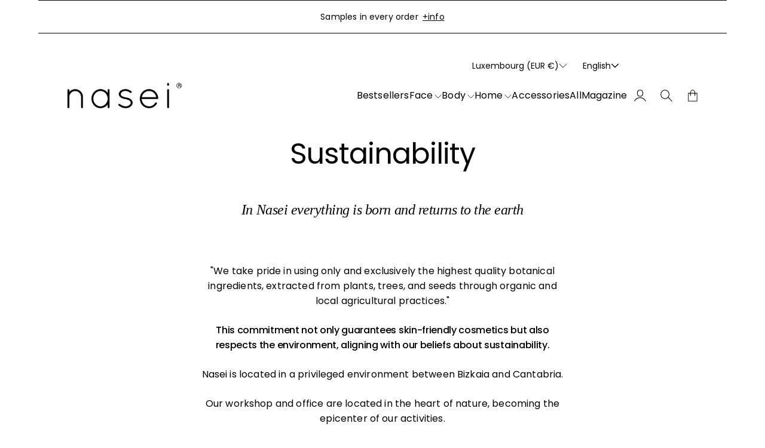

--- FILE ---
content_type: text/html; charset=utf-8
request_url: https://www.naseiorganic.com/en-lu/pages/sustainability
body_size: 25897
content:
<!doctype html>
<html lang="en">

<head>
  <meta charset="utf-8">
  <meta http-equiv="X-UA-Compatible" content="IE=edge,chrome=1">
  <link rel="canonical" href="https://www.naseiorganic.com/en-lu/pages/sustainability">
  <meta name="viewport" content="width=device-width,initial-scale=1,shrink-to-fit=no">
  <link rel="preconnect" href="https://cdn.shopify.com" crossorigin>


  
    <link rel="icon" type="image/png" href="//www.naseiorganic.com/cdn/shop/files/logo_nasei_favicon.jpg?crop=center&height=32&v=1725274472&width=32">
  
<link rel="preconnect" href="https://fonts.shopifycdn.com" crossorigin><title>
    Sustainability
 &ndash; Nasei </title>

  
    <meta name="description" content="  In Nasei everything is born and returns to the earth   &quot;We take pride in using only and exclusively the highest quality botanical ingredients, extracted from plants, trees, and seeds through organic and local agricultural practices.&quot; This commitment not only guarantees skin-friendly cosmetics but also respects the en">
  

  

<meta property="og:site_name" content="Nasei ">
<meta property="og:url" content="https://www.naseiorganic.com/en-lu/pages/sustainability">
<meta property="og:title" content="Sustainability">
<meta property="og:type" content="website">
<meta property="og:description" content="  In Nasei everything is born and returns to the earth   &quot;We take pride in using only and exclusively the highest quality botanical ingredients, extracted from plants, trees, and seeds through organic and local agricultural practices.&quot; This commitment not only guarantees skin-friendly cosmetics but also respects the en"><meta property="og:image" content="http://www.naseiorganic.com/cdn/shop/files/logo_nasei_firma_27db3e65-ec21-46b3-90f9-191f3b3b6f44.jpg?v=1738671218">
  <meta property="og:image:secure_url" content="https://www.naseiorganic.com/cdn/shop/files/logo_nasei_firma_27db3e65-ec21-46b3-90f9-191f3b3b6f44.jpg?v=1738671218">
  <meta property="og:image:width" content="1250">
  <meta property="og:image:height" content="625"><meta name="twitter:card" content="summary_large_image">
<meta name="twitter:title" content="Sustainability">
<meta name="twitter:description" content="  In Nasei everything is born and returns to the earth   &quot;We take pride in using only and exclusively the highest quality botanical ingredients, extracted from plants, trees, and seeds through organic and local agricultural practices.&quot; This commitment not only guarantees skin-friendly cosmetics but also respects the en">



  <script>window.performance && window.performance.mark && window.performance.mark('shopify.content_for_header.start');</script><meta name="facebook-domain-verification" content="uumet1pqb9s11r4z3vaybyr5tehglu">
<meta name="google-site-verification" content="2fHYXtla5CgLlPy19b6fYwJtdNTLdDfobfRuVS5RDcM">
<meta id="shopify-digital-wallet" name="shopify-digital-wallet" content="/24785378/digital_wallets/dialog">
<meta name="shopify-checkout-api-token" content="719f59d40c9fca78de4cc59d649750cc">
<meta id="in-context-paypal-metadata" data-shop-id="24785378" data-venmo-supported="false" data-environment="production" data-locale="en_US" data-paypal-v4="true" data-currency="EUR">
<link rel="alternate" hreflang="x-default" href="https://www.naseiorganic.com/pages/sostenibilidad">
<link rel="alternate" hreflang="es" href="https://www.naseiorganic.com/pages/sostenibilidad">
<link rel="alternate" hreflang="en" href="https://www.naseiorganic.com/en/pages/sustainability">
<link rel="alternate" hreflang="es-DE" href="https://www.naseiorganic.com/es-de/pages/sostenibilidad">
<link rel="alternate" hreflang="en-DE" href="https://www.naseiorganic.com/en-de/pages/sustainability">
<link rel="alternate" hreflang="es-PT" href="https://www.naseiorganic.com/es-pt/pages/sostenibilidad">
<link rel="alternate" hreflang="en-PT" href="https://www.naseiorganic.com/en-pt/pages/sustainability">
<link rel="alternate" hreflang="es-FR" href="https://www.naseiorganic.com/es-fr/pages/sostenibilidad">
<link rel="alternate" hreflang="en-FR" href="https://www.naseiorganic.com/en-fr/pages/sustainability">
<link rel="alternate" hreflang="es-BE" href="https://www.naseiorganic.com/es-be/pages/sostenibilidad">
<link rel="alternate" hreflang="en-BE" href="https://www.naseiorganic.com/en-be/pages/sustainability">
<link rel="alternate" hreflang="es-IT" href="https://www.naseiorganic.com/es-it/pages/sostenibilidad">
<link rel="alternate" hreflang="en-IT" href="https://www.naseiorganic.com/en-it/pages/sustainability">
<link rel="alternate" hreflang="es-NL" href="https://www.naseiorganic.com/es-nl/pages/sostenibilidad">
<link rel="alternate" hreflang="en-NL" href="https://www.naseiorganic.com/en-nl/pages/sustainability">
<link rel="alternate" hreflang="es-AT" href="https://www.naseiorganic.com/es-at/pages/sostenibilidad">
<link rel="alternate" hreflang="en-AT" href="https://www.naseiorganic.com/en-at/pages/sustainability">
<link rel="alternate" hreflang="es-PL" href="https://www.naseiorganic.com/es-pl/pages/sostenibilidad">
<link rel="alternate" hreflang="en-PL" href="https://www.naseiorganic.com/en-pl/pages/sustainability">
<link rel="alternate" hreflang="es-GR" href="https://www.naseiorganic.com/es-gr/pages/sostenibilidad">
<link rel="alternate" hreflang="en-GR" href="https://www.naseiorganic.com/en-gr/pages/sustainability">
<link rel="alternate" hreflang="es-CZ" href="https://www.naseiorganic.com/es-cz/pages/sostenibilidad">
<link rel="alternate" hreflang="es-GB" href="https://www.naseiorganic.com/es-gb/pages/sostenibilidad">
<link rel="alternate" hreflang="en-GB" href="https://www.naseiorganic.com/en-gb/pages/sustainability">
<link rel="alternate" hreflang="es-FI" href="https://www.naseiorganic.com/es-fi/pages/sostenibilidad">
<link rel="alternate" hreflang="es-NO" href="https://www.naseiorganic.com/es-no/pages/sostenibilidad">
<link rel="alternate" hreflang="en-NO" href="https://www.naseiorganic.com/en-no/pages/sustainability">
<link rel="alternate" hreflang="es-DK" href="https://www.naseiorganic.com/es-dk/pages/sostenibilidad">
<link rel="alternate" hreflang="en-DK" href="https://www.naseiorganic.com/en-dk/pages/sustainability">
<link rel="alternate" hreflang="es-CH" href="https://www.naseiorganic.com/es-ch/pages/sostenibilidad">
<link rel="alternate" hreflang="en-CH" href="https://www.naseiorganic.com/en-ch/pages/sustainability">
<link rel="alternate" hreflang="es-AD" href="https://www.naseiorganic.com/es-ad/pages/sostenibilidad">
<link rel="alternate" hreflang="es-HU" href="https://www.naseiorganic.com/es-hu/pages/sostenibilidad">
<link rel="alternate" hreflang="en-HU" href="https://www.naseiorganic.com/en-hu/pages/sustainability">
<link rel="alternate" hreflang="es-LI" href="https://www.naseiorganic.com/es-li/pages/sostenibilidad">
<link rel="alternate" hreflang="en-LI" href="https://www.naseiorganic.com/en-li/pages/sustainability">
<link rel="alternate" hreflang="es-BG" href="https://www.naseiorganic.com/es-bg/pages/sostenibilidad">
<link rel="alternate" hreflang="en-BG" href="https://www.naseiorganic.com/en-bg/pages/sustainability">
<link rel="alternate" hreflang="es-RO" href="https://www.naseiorganic.com/es-ro/pages/sostenibilidad">
<link rel="alternate" hreflang="en-RO" href="https://www.naseiorganic.com/en-ro/pages/sustainability">
<link rel="alternate" hreflang="es-MC" href="https://www.naseiorganic.com/es-mc/pages/sostenibilidad">
<link rel="alternate" hreflang="en-MC" href="https://www.naseiorganic.com/en-mc/pages/sustainability">
<link rel="alternate" hreflang="es-AL" href="https://www.naseiorganic.com/es-al/pages/sostenibilidad">
<link rel="alternate" hreflang="en-AL" href="https://www.naseiorganic.com/en-al/pages/sustainability">
<link rel="alternate" hreflang="es-US" href="https://www.naseiorganic.com/es-us/pages/sostenibilidad">
<link rel="alternate" hreflang="en-US" href="https://www.naseiorganic.com/en-us/pages/sustainability">
<link rel="alternate" hreflang="es-IE" href="https://www.naseiorganic.com/es-ie/pages/sostenibilidad">
<link rel="alternate" hreflang="en-IE" href="https://www.naseiorganic.com/en-ie/pages/sustainability">
<link rel="alternate" hreflang="es-LU" href="https://www.naseiorganic.com/es-lu/pages/sostenibilidad">
<link rel="alternate" hreflang="en-LU" href="https://www.naseiorganic.com/en-lu/pages/sustainability">
<link rel="alternate" hreflang="es-AM" href="https://www.naseiorganic.com/es-am/pages/sostenibilidad">
<link rel="alternate" hreflang="en-AM" href="https://www.naseiorganic.com/en-am/pages/sustainability">
<link rel="alternate" hreflang="es-SI" href="https://www.naseiorganic.com/es-si/pages/sostenibilidad">
<link rel="alternate" hreflang="en-SI" href="https://www.naseiorganic.com/en-si/pages/sustainability">
<link rel="alternate" hreflang="es-BA" href="https://www.naseiorganic.com/es-ba/pages/sostenibilidad">
<link rel="alternate" hreflang="en-BA" href="https://www.naseiorganic.com/en-ba/pages/sustainability">
<link rel="alternate" hreflang="es-SK" href="https://www.naseiorganic.com/es-sk/pages/sostenibilidad">
<link rel="alternate" hreflang="en-SK" href="https://www.naseiorganic.com/en-sk/pages/sustainability">
<link rel="alternate" hreflang="es-CY" href="https://www.naseiorganic.com/es-cy/pages/sostenibilidad">
<link rel="alternate" hreflang="en-CY" href="https://www.naseiorganic.com/en-cy/pages/sustainability">
<link rel="alternate" hreflang="es-HR" href="https://www.naseiorganic.com/es-hr/pages/sostenibilidad">
<link rel="alternate" hreflang="en-HR" href="https://www.naseiorganic.com/en-hr/pages/sustainability">
<link rel="alternate" hreflang="es-EE" href="https://www.naseiorganic.com/es-ee/pages/sostenibilidad">
<link rel="alternate" hreflang="en-EE" href="https://www.naseiorganic.com/en-ee/pages/sustainability">
<link rel="alternate" hreflang="es-LV" href="https://www.naseiorganic.com/es-lv/pages/sostenibilidad">
<link rel="alternate" hreflang="en-LV" href="https://www.naseiorganic.com/en-lv/pages/sustainability">
<link rel="alternate" hreflang="es-MD" href="https://www.naseiorganic.com/es-md/pages/sostenibilidad">
<link rel="alternate" hreflang="en-MD" href="https://www.naseiorganic.com/en-md/pages/sustainability">
<link rel="alternate" hreflang="es-LT" href="https://www.naseiorganic.com/es-lt/pages/sostenibilidad">
<link rel="alternate" hreflang="en-LT" href="https://www.naseiorganic.com/en-lt/pages/sustainability">
<link rel="alternate" hreflang="es-ME" href="https://www.naseiorganic.com/es-me/pages/sostenibilidad">
<link rel="alternate" hreflang="en-ME" href="https://www.naseiorganic.com/en-me/pages/sustainability">
<link rel="alternate" hreflang="es-CA" href="https://www.naseiorganic.com/es-ca/pages/sostenibilidad">
<link rel="alternate" hreflang="en-CA" href="https://www.naseiorganic.com/en-ca/pages/sustainability">
<link rel="alternate" hreflang="es-GE" href="https://www.naseiorganic.com/es-ge/pages/sostenibilidad">
<link rel="alternate" hreflang="en-GE" href="https://www.naseiorganic.com/en-ge/pages/sustainability">
<link rel="alternate" hreflang="es-XK" href="https://www.naseiorganic.com/es-xk/pages/sostenibilidad">
<link rel="alternate" hreflang="en-XK" href="https://www.naseiorganic.com/en-xk/pages/sustainability">
<link rel="alternate" hreflang="es-MK" href="https://www.naseiorganic.com/es-mk/pages/sostenibilidad">
<link rel="alternate" hreflang="en-MK" href="https://www.naseiorganic.com/en-mk/pages/sustainability">
<link rel="alternate" hreflang="es-RS" href="https://www.naseiorganic.com/es-rs/pages/sostenibilidad">
<link rel="alternate" hreflang="en-RS" href="https://www.naseiorganic.com/en-rs/pages/sustainability">
<link rel="alternate" hreflang="es-MT" href="https://www.naseiorganic.com/es-mt/pages/sostenibilidad">
<link rel="alternate" hreflang="en-MT" href="https://www.naseiorganic.com/en-mt/pages/sustainability">
<script async="async" src="/checkouts/internal/preloads.js?locale=en-LU"></script>
<link rel="preconnect" href="https://shop.app" crossorigin="anonymous">
<script async="async" src="https://shop.app/checkouts/internal/preloads.js?locale=en-LU&shop_id=24785378" crossorigin="anonymous"></script>
<script id="shopify-features" type="application/json">{"accessToken":"719f59d40c9fca78de4cc59d649750cc","betas":["rich-media-storefront-analytics"],"domain":"www.naseiorganic.com","predictiveSearch":true,"shopId":24785378,"locale":"en"}</script>
<script>var Shopify = Shopify || {};
Shopify.shop = "naseiorganic.myshopify.com";
Shopify.locale = "en";
Shopify.currency = {"active":"EUR","rate":"1.0"};
Shopify.country = "LU";
Shopify.theme = {"name":"Copia actualizada de Noviembre 2025","id":179506512208,"schema_name":"Nostalgia","schema_version":"4.0.0","theme_store_id":2175,"role":"main"};
Shopify.theme.handle = "null";
Shopify.theme.style = {"id":null,"handle":null};
Shopify.cdnHost = "www.naseiorganic.com/cdn";
Shopify.routes = Shopify.routes || {};
Shopify.routes.root = "/en-lu/";</script>
<script type="module">!function(o){(o.Shopify=o.Shopify||{}).modules=!0}(window);</script>
<script>!function(o){function n(){var o=[];function n(){o.push(Array.prototype.slice.apply(arguments))}return n.q=o,n}var t=o.Shopify=o.Shopify||{};t.loadFeatures=n(),t.autoloadFeatures=n()}(window);</script>
<script>
  window.ShopifyPay = window.ShopifyPay || {};
  window.ShopifyPay.apiHost = "shop.app\/pay";
  window.ShopifyPay.redirectState = null;
</script>
<script id="shop-js-analytics" type="application/json">{"pageType":"page"}</script>
<script defer="defer" async type="module" src="//www.naseiorganic.com/cdn/shopifycloud/shop-js/modules/v2/client.init-shop-cart-sync_BT-GjEfc.en.esm.js"></script>
<script defer="defer" async type="module" src="//www.naseiorganic.com/cdn/shopifycloud/shop-js/modules/v2/chunk.common_D58fp_Oc.esm.js"></script>
<script defer="defer" async type="module" src="//www.naseiorganic.com/cdn/shopifycloud/shop-js/modules/v2/chunk.modal_xMitdFEc.esm.js"></script>
<script type="module">
  await import("//www.naseiorganic.com/cdn/shopifycloud/shop-js/modules/v2/client.init-shop-cart-sync_BT-GjEfc.en.esm.js");
await import("//www.naseiorganic.com/cdn/shopifycloud/shop-js/modules/v2/chunk.common_D58fp_Oc.esm.js");
await import("//www.naseiorganic.com/cdn/shopifycloud/shop-js/modules/v2/chunk.modal_xMitdFEc.esm.js");

  window.Shopify.SignInWithShop?.initShopCartSync?.({"fedCMEnabled":true,"windoidEnabled":true});

</script>
<script>
  window.Shopify = window.Shopify || {};
  if (!window.Shopify.featureAssets) window.Shopify.featureAssets = {};
  window.Shopify.featureAssets['shop-js'] = {"shop-cart-sync":["modules/v2/client.shop-cart-sync_DZOKe7Ll.en.esm.js","modules/v2/chunk.common_D58fp_Oc.esm.js","modules/v2/chunk.modal_xMitdFEc.esm.js"],"init-fed-cm":["modules/v2/client.init-fed-cm_B6oLuCjv.en.esm.js","modules/v2/chunk.common_D58fp_Oc.esm.js","modules/v2/chunk.modal_xMitdFEc.esm.js"],"shop-cash-offers":["modules/v2/client.shop-cash-offers_D2sdYoxE.en.esm.js","modules/v2/chunk.common_D58fp_Oc.esm.js","modules/v2/chunk.modal_xMitdFEc.esm.js"],"shop-login-button":["modules/v2/client.shop-login-button_QeVjl5Y3.en.esm.js","modules/v2/chunk.common_D58fp_Oc.esm.js","modules/v2/chunk.modal_xMitdFEc.esm.js"],"pay-button":["modules/v2/client.pay-button_DXTOsIq6.en.esm.js","modules/v2/chunk.common_D58fp_Oc.esm.js","modules/v2/chunk.modal_xMitdFEc.esm.js"],"shop-button":["modules/v2/client.shop-button_DQZHx9pm.en.esm.js","modules/v2/chunk.common_D58fp_Oc.esm.js","modules/v2/chunk.modal_xMitdFEc.esm.js"],"avatar":["modules/v2/client.avatar_BTnouDA3.en.esm.js"],"init-windoid":["modules/v2/client.init-windoid_CR1B-cfM.en.esm.js","modules/v2/chunk.common_D58fp_Oc.esm.js","modules/v2/chunk.modal_xMitdFEc.esm.js"],"init-shop-for-new-customer-accounts":["modules/v2/client.init-shop-for-new-customer-accounts_C_vY_xzh.en.esm.js","modules/v2/client.shop-login-button_QeVjl5Y3.en.esm.js","modules/v2/chunk.common_D58fp_Oc.esm.js","modules/v2/chunk.modal_xMitdFEc.esm.js"],"init-shop-email-lookup-coordinator":["modules/v2/client.init-shop-email-lookup-coordinator_BI7n9ZSv.en.esm.js","modules/v2/chunk.common_D58fp_Oc.esm.js","modules/v2/chunk.modal_xMitdFEc.esm.js"],"init-shop-cart-sync":["modules/v2/client.init-shop-cart-sync_BT-GjEfc.en.esm.js","modules/v2/chunk.common_D58fp_Oc.esm.js","modules/v2/chunk.modal_xMitdFEc.esm.js"],"shop-toast-manager":["modules/v2/client.shop-toast-manager_DiYdP3xc.en.esm.js","modules/v2/chunk.common_D58fp_Oc.esm.js","modules/v2/chunk.modal_xMitdFEc.esm.js"],"init-customer-accounts":["modules/v2/client.init-customer-accounts_D9ZNqS-Q.en.esm.js","modules/v2/client.shop-login-button_QeVjl5Y3.en.esm.js","modules/v2/chunk.common_D58fp_Oc.esm.js","modules/v2/chunk.modal_xMitdFEc.esm.js"],"init-customer-accounts-sign-up":["modules/v2/client.init-customer-accounts-sign-up_iGw4briv.en.esm.js","modules/v2/client.shop-login-button_QeVjl5Y3.en.esm.js","modules/v2/chunk.common_D58fp_Oc.esm.js","modules/v2/chunk.modal_xMitdFEc.esm.js"],"shop-follow-button":["modules/v2/client.shop-follow-button_CqMgW2wH.en.esm.js","modules/v2/chunk.common_D58fp_Oc.esm.js","modules/v2/chunk.modal_xMitdFEc.esm.js"],"checkout-modal":["modules/v2/client.checkout-modal_xHeaAweL.en.esm.js","modules/v2/chunk.common_D58fp_Oc.esm.js","modules/v2/chunk.modal_xMitdFEc.esm.js"],"shop-login":["modules/v2/client.shop-login_D91U-Q7h.en.esm.js","modules/v2/chunk.common_D58fp_Oc.esm.js","modules/v2/chunk.modal_xMitdFEc.esm.js"],"lead-capture":["modules/v2/client.lead-capture_BJmE1dJe.en.esm.js","modules/v2/chunk.common_D58fp_Oc.esm.js","modules/v2/chunk.modal_xMitdFEc.esm.js"],"payment-terms":["modules/v2/client.payment-terms_Ci9AEqFq.en.esm.js","modules/v2/chunk.common_D58fp_Oc.esm.js","modules/v2/chunk.modal_xMitdFEc.esm.js"]};
</script>
<script id="__st">var __st={"a":24785378,"offset":3600,"reqid":"39927aa5-9485-497f-910f-a9219f3d3ec0-1769036433","pageurl":"www.naseiorganic.com\/en-lu\/pages\/sustainability","s":"pages-74473013424","u":"0dd6464ed3b8","p":"page","rtyp":"page","rid":74473013424};</script>
<script>window.ShopifyPaypalV4VisibilityTracking = true;</script>
<script id="form-persister">!function(){'use strict';const t='contact',e='new_comment',n=[[t,t],['blogs',e],['comments',e],[t,'customer']],o='password',r='form_key',c=['recaptcha-v3-token','g-recaptcha-response','h-captcha-response',o],s=()=>{try{return window.sessionStorage}catch{return}},i='__shopify_v',u=t=>t.elements[r],a=function(){const t=[...n].map((([t,e])=>`form[action*='/${t}']:not([data-nocaptcha='true']) input[name='form_type'][value='${e}']`)).join(',');var e;return e=t,()=>e?[...document.querySelectorAll(e)].map((t=>t.form)):[]}();function m(t){const e=u(t);a().includes(t)&&(!e||!e.value)&&function(t){try{if(!s())return;!function(t){const e=s();if(!e)return;const n=u(t);if(!n)return;const o=n.value;o&&e.removeItem(o)}(t);const e=Array.from(Array(32),(()=>Math.random().toString(36)[2])).join('');!function(t,e){u(t)||t.append(Object.assign(document.createElement('input'),{type:'hidden',name:r})),t.elements[r].value=e}(t,e),function(t,e){const n=s();if(!n)return;const r=[...t.querySelectorAll(`input[type='${o}']`)].map((({name:t})=>t)),u=[...c,...r],a={};for(const[o,c]of new FormData(t).entries())u.includes(o)||(a[o]=c);n.setItem(e,JSON.stringify({[i]:1,action:t.action,data:a}))}(t,e)}catch(e){console.error('failed to persist form',e)}}(t)}const f=t=>{if('true'===t.dataset.persistBound)return;const e=function(t,e){const n=function(t){return'function'==typeof t.submit?t.submit:HTMLFormElement.prototype.submit}(t).bind(t);return function(){let t;return()=>{t||(t=!0,(()=>{try{e(),n()}catch(t){(t=>{console.error('form submit failed',t)})(t)}})(),setTimeout((()=>t=!1),250))}}()}(t,(()=>{m(t)}));!function(t,e){if('function'==typeof t.submit&&'function'==typeof e)try{t.submit=e}catch{}}(t,e),t.addEventListener('submit',(t=>{t.preventDefault(),e()})),t.dataset.persistBound='true'};!function(){function t(t){const e=(t=>{const e=t.target;return e instanceof HTMLFormElement?e:e&&e.form})(t);e&&m(e)}document.addEventListener('submit',t),document.addEventListener('DOMContentLoaded',(()=>{const e=a();for(const t of e)f(t);var n;n=document.body,new window.MutationObserver((t=>{for(const e of t)if('childList'===e.type&&e.addedNodes.length)for(const t of e.addedNodes)1===t.nodeType&&'FORM'===t.tagName&&a().includes(t)&&f(t)})).observe(n,{childList:!0,subtree:!0,attributes:!1}),document.removeEventListener('submit',t)}))}()}();</script>
<script integrity="sha256-4kQ18oKyAcykRKYeNunJcIwy7WH5gtpwJnB7kiuLZ1E=" data-source-attribution="shopify.loadfeatures" defer="defer" src="//www.naseiorganic.com/cdn/shopifycloud/storefront/assets/storefront/load_feature-a0a9edcb.js" crossorigin="anonymous"></script>
<script crossorigin="anonymous" defer="defer" src="//www.naseiorganic.com/cdn/shopifycloud/storefront/assets/shopify_pay/storefront-65b4c6d7.js?v=20250812"></script>
<script data-source-attribution="shopify.dynamic_checkout.dynamic.init">var Shopify=Shopify||{};Shopify.PaymentButton=Shopify.PaymentButton||{isStorefrontPortableWallets:!0,init:function(){window.Shopify.PaymentButton.init=function(){};var t=document.createElement("script");t.src="https://www.naseiorganic.com/cdn/shopifycloud/portable-wallets/latest/portable-wallets.en.js",t.type="module",document.head.appendChild(t)}};
</script>
<script data-source-attribution="shopify.dynamic_checkout.buyer_consent">
  function portableWalletsHideBuyerConsent(e){var t=document.getElementById("shopify-buyer-consent"),n=document.getElementById("shopify-subscription-policy-button");t&&n&&(t.classList.add("hidden"),t.setAttribute("aria-hidden","true"),n.removeEventListener("click",e))}function portableWalletsShowBuyerConsent(e){var t=document.getElementById("shopify-buyer-consent"),n=document.getElementById("shopify-subscription-policy-button");t&&n&&(t.classList.remove("hidden"),t.removeAttribute("aria-hidden"),n.addEventListener("click",e))}window.Shopify?.PaymentButton&&(window.Shopify.PaymentButton.hideBuyerConsent=portableWalletsHideBuyerConsent,window.Shopify.PaymentButton.showBuyerConsent=portableWalletsShowBuyerConsent);
</script>
<script data-source-attribution="shopify.dynamic_checkout.cart.bootstrap">document.addEventListener("DOMContentLoaded",(function(){function t(){return document.querySelector("shopify-accelerated-checkout-cart, shopify-accelerated-checkout")}if(t())Shopify.PaymentButton.init();else{new MutationObserver((function(e,n){t()&&(Shopify.PaymentButton.init(),n.disconnect())})).observe(document.body,{childList:!0,subtree:!0})}}));
</script>
<script id='scb4127' type='text/javascript' async='' src='https://www.naseiorganic.com/cdn/shopifycloud/privacy-banner/storefront-banner.js'></script><link id="shopify-accelerated-checkout-styles" rel="stylesheet" media="screen" href="https://www.naseiorganic.com/cdn/shopifycloud/portable-wallets/latest/accelerated-checkout-backwards-compat.css" crossorigin="anonymous">
<style id="shopify-accelerated-checkout-cart">
        #shopify-buyer-consent {
  margin-top: 1em;
  display: inline-block;
  width: 100%;
}

#shopify-buyer-consent.hidden {
  display: none;
}

#shopify-subscription-policy-button {
  background: none;
  border: none;
  padding: 0;
  text-decoration: underline;
  font-size: inherit;
  cursor: pointer;
}

#shopify-subscription-policy-button::before {
  box-shadow: none;
}

      </style>

<script>window.performance && window.performance.mark && window.performance.mark('shopify.content_for_header.end');</script>

  <!-- Insert dynamic styles -->

  


  <style data-shopify>

    @font-face {
  font-family: Poppins;
  font-weight: 400;
  font-style: normal;
  font-display: swap;
  src: url("//www.naseiorganic.com/cdn/fonts/poppins/poppins_n4.0ba78fa5af9b0e1a374041b3ceaadf0a43b41362.woff2") format("woff2"),
       url("//www.naseiorganic.com/cdn/fonts/poppins/poppins_n4.214741a72ff2596839fc9760ee7a770386cf16ca.woff") format("woff");
}

    @font-face {
  font-family: Poppins;
  font-weight: 500;
  font-style: normal;
  font-display: swap;
  src: url("//www.naseiorganic.com/cdn/fonts/poppins/poppins_n5.ad5b4b72b59a00358afc706450c864c3c8323842.woff2") format("woff2"),
       url("//www.naseiorganic.com/cdn/fonts/poppins/poppins_n5.33757fdf985af2d24b32fcd84c9a09224d4b2c39.woff") format("woff");
}

    @font-face {
  font-family: Poppins;
  font-weight: 700;
  font-style: normal;
  font-display: swap;
  src: url("//www.naseiorganic.com/cdn/fonts/poppins/poppins_n7.56758dcf284489feb014a026f3727f2f20a54626.woff2") format("woff2"),
       url("//www.naseiorganic.com/cdn/fonts/poppins/poppins_n7.f34f55d9b3d3205d2cd6f64955ff4b36f0cfd8da.woff") format("woff");
}

    @font-face {
  font-family: Poppins;
  font-weight: 400;
  font-style: italic;
  font-display: swap;
  src: url("//www.naseiorganic.com/cdn/fonts/poppins/poppins_i4.846ad1e22474f856bd6b81ba4585a60799a9f5d2.woff2") format("woff2"),
       url("//www.naseiorganic.com/cdn/fonts/poppins/poppins_i4.56b43284e8b52fc64c1fd271f289a39e8477e9ec.woff") format("woff");
}

    @font-face {
  font-family: Poppins;
  font-weight: 700;
  font-style: italic;
  font-display: swap;
  src: url("//www.naseiorganic.com/cdn/fonts/poppins/poppins_i7.42fd71da11e9d101e1e6c7932199f925f9eea42d.woff2") format("woff2"),
       url("//www.naseiorganic.com/cdn/fonts/poppins/poppins_i7.ec8499dbd7616004e21155106d13837fff4cf556.woff") format("woff");
}


    
    
    
    

    @font-face {
  font-family: Poppins;
  font-weight: 400;
  font-style: normal;
  font-display: swap;
  src: url("//www.naseiorganic.com/cdn/fonts/poppins/poppins_n4.0ba78fa5af9b0e1a374041b3ceaadf0a43b41362.woff2") format("woff2"),
       url("//www.naseiorganic.com/cdn/fonts/poppins/poppins_n4.214741a72ff2596839fc9760ee7a770386cf16ca.woff") format("woff");
}

    @font-face {
  font-family: Poppins;
  font-weight: 700;
  font-style: normal;
  font-display: swap;
  src: url("//www.naseiorganic.com/cdn/fonts/poppins/poppins_n7.56758dcf284489feb014a026f3727f2f20a54626.woff2") format("woff2"),
       url("//www.naseiorganic.com/cdn/fonts/poppins/poppins_n7.f34f55d9b3d3205d2cd6f64955ff4b36f0cfd8da.woff") format("woff");
}

    @font-face {
  font-family: Poppins;
  font-weight: 400;
  font-style: italic;
  font-display: swap;
  src: url("//www.naseiorganic.com/cdn/fonts/poppins/poppins_i4.846ad1e22474f856bd6b81ba4585a60799a9f5d2.woff2") format("woff2"),
       url("//www.naseiorganic.com/cdn/fonts/poppins/poppins_i4.56b43284e8b52fc64c1fd271f289a39e8477e9ec.woff") format("woff");
}

    @font-face {
  font-family: Poppins;
  font-weight: 700;
  font-style: italic;
  font-display: swap;
  src: url("//www.naseiorganic.com/cdn/fonts/poppins/poppins_i7.42fd71da11e9d101e1e6c7932199f925f9eea42d.woff2") format("woff2"),
       url("//www.naseiorganic.com/cdn/fonts/poppins/poppins_i7.ec8499dbd7616004e21155106d13837fff4cf556.woff") format("woff");
}

    

    :root{
      --theme-body-font-family: Poppins, sans-serif;
      --theme-heading-font-family: "Times New Roman", Times, serif;
      --theme-special-font-family: Poppins, sans-serif;

      --theme-heading-font-weight: 400;

      --theme-special-font-weight: 400;

      --theme-logo-font-weight: 400;

      --theme-font-weight-regular: 400;
      --theme-font-weight-semibold: 500;


      --theme-body-line-height: 1.6;
      --theme-heading-line-height: 1.4;
      --theme-special-line-height: 1.2;


      --theme-layout-background-color: #ffffff;
      --theme-secondary-background-color: #ffffff;

      --theme-background-color-accent: #157d43;
      --theme-background-color-complementary: #ffffff;

      --theme-border-color-black: #000000;
      --theme-border-color-gray: #000000;
      --theme-border-color-white: #000000;

      --theme-color-primary: #000000;
      --theme-color-white: #ffffff;
      --theme-color-complementary: #F8F5EB;
      --theme-color-heading: #000000;

      --theme-button-background-color-accent: #000000;
      --theme-button-background-color-white: #ffffff;
      --theme-button-color-main: #000000;
      --theme-button-color-lite: #ffffff;

      /* --theme-layout-width: px; */

      --theme-layout-margin-desktop: 140px;
      --theme-layout-margin-mobile: 15px;

      --theme-button-padding-base: 0.95em;

      --theme-button-border-radius: 0px;
      --theme-button-border-width: 1px;

      --theme-spacing-base: 3.6vh;

      --theme-gap-base: 6rem;

      --theme-product-thumbail-aspect-ratio: auto
      
    }
  </style>

  <!-- Header hook for plugins -->
  <link href="//www.naseiorganic.com/cdn/shop/t/26/assets/normalize.css?v=84205229190280885861763672756" rel="stylesheet" type="text/css" media="all" />

    <link href="//www.naseiorganic.com/cdn/shop/t/26/assets/splide.min.css?v=90292844261149471701763672767" rel="stylesheet" type="text/css" media="all" />
    <link href="//www.naseiorganic.com/cdn/shop/t/26/assets/splide-core.min.css?v=68654117922944756991763672766" rel="stylesheet" type="text/css" media="all" />

  <!-- 3D Model Viewer UI -->
  <link href="//www.naseiorganic.com/cdn/shop/t/26/assets/model-viewer-ui.css?v=94413760003252746801763672756" rel="stylesheet" type="text/css" media="all" />


  <!-- All theme styles -->
  <link href="//www.naseiorganic.com/cdn/shop/t/26/assets/theme.css?v=13865325211783876411763672769" rel="stylesheet" type="text/css" media="all" />

  <link href="//www.naseiorganic.com/cdn/shop/t/26/assets/photoswipe.css?v=17294167553785981831763672759" rel="stylesheet" type="text/css" media="all" />


  


  <!-- CSS file for custom styles -->
  <link href="//www.naseiorganic.com/cdn/shop/t/26/assets/custom.css?v=111246749890965891191763672749" rel="stylesheet" type="text/css" media="all" />

  <script src="//www.naseiorganic.com/cdn/shop/t/26/assets/splide.min.js?v=146811646883852878331763672767" defer></script>
  <script src="//www.naseiorganic.com/cdn/shop/t/26/assets/photoswipe-lightbox.umd.min.js?v=60222997219668968271763672758" defer></script>
  <script src="//www.naseiorganic.com/cdn/shop/t/26/assets/photoswipe.umd.min.js?v=46994788424995690751763672759" defer></script>
  <script src="//www.naseiorganic.com/cdn/shop/t/26/assets/product.js?v=148815476555007959561763672763" defer></script>
  <script src="//www.naseiorganic.com/cdn/shop/t/26/assets/product-options-picker.js?v=103082117610967589381763672761" defer></script>
  <script src="//www.naseiorganic.com/cdn/shop/t/26/assets/pickup-availability.js?v=94148597726660130841763672760" defer></script>
  <script src="//www.naseiorganic.com/cdn/shop/t/26/assets/js.cookie.min.js?v=119200253577595126041763672754" defer></script>


  <script src="//www.naseiorganic.com/cdn/shop/t/26/assets/base.js?v=178194680334182963121763672743" defer></script>

<!-- BEGIN app block: shopify://apps/tinyseo/blocks/breadcrumbs-json-ld-embed/0605268f-f7c4-4e95-b560-e43df7d59ae4 -->
<!-- END app block --><script src="https://cdn.shopify.com/extensions/19689677-6488-4a31-adf3-fcf4359c5fd9/forms-2295/assets/shopify-forms-loader.js" type="text/javascript" defer="defer"></script>
<link href="https://monorail-edge.shopifysvc.com" rel="dns-prefetch">
<script>(function(){if ("sendBeacon" in navigator && "performance" in window) {try {var session_token_from_headers = performance.getEntriesByType('navigation')[0].serverTiming.find(x => x.name == '_s').description;} catch {var session_token_from_headers = undefined;}var session_cookie_matches = document.cookie.match(/_shopify_s=([^;]*)/);var session_token_from_cookie = session_cookie_matches && session_cookie_matches.length === 2 ? session_cookie_matches[1] : "";var session_token = session_token_from_headers || session_token_from_cookie || "";function handle_abandonment_event(e) {var entries = performance.getEntries().filter(function(entry) {return /monorail-edge.shopifysvc.com/.test(entry.name);});if (!window.abandonment_tracked && entries.length === 0) {window.abandonment_tracked = true;var currentMs = Date.now();var navigation_start = performance.timing.navigationStart;var payload = {shop_id: 24785378,url: window.location.href,navigation_start,duration: currentMs - navigation_start,session_token,page_type: "page"};window.navigator.sendBeacon("https://monorail-edge.shopifysvc.com/v1/produce", JSON.stringify({schema_id: "online_store_buyer_site_abandonment/1.1",payload: payload,metadata: {event_created_at_ms: currentMs,event_sent_at_ms: currentMs}}));}}window.addEventListener('pagehide', handle_abandonment_event);}}());</script>
<script id="web-pixels-manager-setup">(function e(e,d,r,n,o){if(void 0===o&&(o={}),!Boolean(null===(a=null===(i=window.Shopify)||void 0===i?void 0:i.analytics)||void 0===a?void 0:a.replayQueue)){var i,a;window.Shopify=window.Shopify||{};var t=window.Shopify;t.analytics=t.analytics||{};var s=t.analytics;s.replayQueue=[],s.publish=function(e,d,r){return s.replayQueue.push([e,d,r]),!0};try{self.performance.mark("wpm:start")}catch(e){}var l=function(){var e={modern:/Edge?\/(1{2}[4-9]|1[2-9]\d|[2-9]\d{2}|\d{4,})\.\d+(\.\d+|)|Firefox\/(1{2}[4-9]|1[2-9]\d|[2-9]\d{2}|\d{4,})\.\d+(\.\d+|)|Chrom(ium|e)\/(9{2}|\d{3,})\.\d+(\.\d+|)|(Maci|X1{2}).+ Version\/(15\.\d+|(1[6-9]|[2-9]\d|\d{3,})\.\d+)([,.]\d+|)( \(\w+\)|)( Mobile\/\w+|) Safari\/|Chrome.+OPR\/(9{2}|\d{3,})\.\d+\.\d+|(CPU[ +]OS|iPhone[ +]OS|CPU[ +]iPhone|CPU IPhone OS|CPU iPad OS)[ +]+(15[._]\d+|(1[6-9]|[2-9]\d|\d{3,})[._]\d+)([._]\d+|)|Android:?[ /-](13[3-9]|1[4-9]\d|[2-9]\d{2}|\d{4,})(\.\d+|)(\.\d+|)|Android.+Firefox\/(13[5-9]|1[4-9]\d|[2-9]\d{2}|\d{4,})\.\d+(\.\d+|)|Android.+Chrom(ium|e)\/(13[3-9]|1[4-9]\d|[2-9]\d{2}|\d{4,})\.\d+(\.\d+|)|SamsungBrowser\/([2-9]\d|\d{3,})\.\d+/,legacy:/Edge?\/(1[6-9]|[2-9]\d|\d{3,})\.\d+(\.\d+|)|Firefox\/(5[4-9]|[6-9]\d|\d{3,})\.\d+(\.\d+|)|Chrom(ium|e)\/(5[1-9]|[6-9]\d|\d{3,})\.\d+(\.\d+|)([\d.]+$|.*Safari\/(?![\d.]+ Edge\/[\d.]+$))|(Maci|X1{2}).+ Version\/(10\.\d+|(1[1-9]|[2-9]\d|\d{3,})\.\d+)([,.]\d+|)( \(\w+\)|)( Mobile\/\w+|) Safari\/|Chrome.+OPR\/(3[89]|[4-9]\d|\d{3,})\.\d+\.\d+|(CPU[ +]OS|iPhone[ +]OS|CPU[ +]iPhone|CPU IPhone OS|CPU iPad OS)[ +]+(10[._]\d+|(1[1-9]|[2-9]\d|\d{3,})[._]\d+)([._]\d+|)|Android:?[ /-](13[3-9]|1[4-9]\d|[2-9]\d{2}|\d{4,})(\.\d+|)(\.\d+|)|Mobile Safari.+OPR\/([89]\d|\d{3,})\.\d+\.\d+|Android.+Firefox\/(13[5-9]|1[4-9]\d|[2-9]\d{2}|\d{4,})\.\d+(\.\d+|)|Android.+Chrom(ium|e)\/(13[3-9]|1[4-9]\d|[2-9]\d{2}|\d{4,})\.\d+(\.\d+|)|Android.+(UC? ?Browser|UCWEB|U3)[ /]?(15\.([5-9]|\d{2,})|(1[6-9]|[2-9]\d|\d{3,})\.\d+)\.\d+|SamsungBrowser\/(5\.\d+|([6-9]|\d{2,})\.\d+)|Android.+MQ{2}Browser\/(14(\.(9|\d{2,})|)|(1[5-9]|[2-9]\d|\d{3,})(\.\d+|))(\.\d+|)|K[Aa][Ii]OS\/(3\.\d+|([4-9]|\d{2,})\.\d+)(\.\d+|)/},d=e.modern,r=e.legacy,n=navigator.userAgent;return n.match(d)?"modern":n.match(r)?"legacy":"unknown"}(),u="modern"===l?"modern":"legacy",c=(null!=n?n:{modern:"",legacy:""})[u],f=function(e){return[e.baseUrl,"/wpm","/b",e.hashVersion,"modern"===e.buildTarget?"m":"l",".js"].join("")}({baseUrl:d,hashVersion:r,buildTarget:u}),m=function(e){var d=e.version,r=e.bundleTarget,n=e.surface,o=e.pageUrl,i=e.monorailEndpoint;return{emit:function(e){var a=e.status,t=e.errorMsg,s=(new Date).getTime(),l=JSON.stringify({metadata:{event_sent_at_ms:s},events:[{schema_id:"web_pixels_manager_load/3.1",payload:{version:d,bundle_target:r,page_url:o,status:a,surface:n,error_msg:t},metadata:{event_created_at_ms:s}}]});if(!i)return console&&console.warn&&console.warn("[Web Pixels Manager] No Monorail endpoint provided, skipping logging."),!1;try{return self.navigator.sendBeacon.bind(self.navigator)(i,l)}catch(e){}var u=new XMLHttpRequest;try{return u.open("POST",i,!0),u.setRequestHeader("Content-Type","text/plain"),u.send(l),!0}catch(e){return console&&console.warn&&console.warn("[Web Pixels Manager] Got an unhandled error while logging to Monorail."),!1}}}}({version:r,bundleTarget:l,surface:e.surface,pageUrl:self.location.href,monorailEndpoint:e.monorailEndpoint});try{o.browserTarget=l,function(e){var d=e.src,r=e.async,n=void 0===r||r,o=e.onload,i=e.onerror,a=e.sri,t=e.scriptDataAttributes,s=void 0===t?{}:t,l=document.createElement("script"),u=document.querySelector("head"),c=document.querySelector("body");if(l.async=n,l.src=d,a&&(l.integrity=a,l.crossOrigin="anonymous"),s)for(var f in s)if(Object.prototype.hasOwnProperty.call(s,f))try{l.dataset[f]=s[f]}catch(e){}if(o&&l.addEventListener("load",o),i&&l.addEventListener("error",i),u)u.appendChild(l);else{if(!c)throw new Error("Did not find a head or body element to append the script");c.appendChild(l)}}({src:f,async:!0,onload:function(){if(!function(){var e,d;return Boolean(null===(d=null===(e=window.Shopify)||void 0===e?void 0:e.analytics)||void 0===d?void 0:d.initialized)}()){var d=window.webPixelsManager.init(e)||void 0;if(d){var r=window.Shopify.analytics;r.replayQueue.forEach((function(e){var r=e[0],n=e[1],o=e[2];d.publishCustomEvent(r,n,o)})),r.replayQueue=[],r.publish=d.publishCustomEvent,r.visitor=d.visitor,r.initialized=!0}}},onerror:function(){return m.emit({status:"failed",errorMsg:"".concat(f," has failed to load")})},sri:function(e){var d=/^sha384-[A-Za-z0-9+/=]+$/;return"string"==typeof e&&d.test(e)}(c)?c:"",scriptDataAttributes:o}),m.emit({status:"loading"})}catch(e){m.emit({status:"failed",errorMsg:(null==e?void 0:e.message)||"Unknown error"})}}})({shopId: 24785378,storefrontBaseUrl: "https://www.naseiorganic.com",extensionsBaseUrl: "https://extensions.shopifycdn.com/cdn/shopifycloud/web-pixels-manager",monorailEndpoint: "https://monorail-edge.shopifysvc.com/unstable/produce_batch",surface: "storefront-renderer",enabledBetaFlags: ["2dca8a86"],webPixelsConfigList: [{"id":"2522448208","configuration":"{\"config\":\"{\\\"google_tag_ids\\\":[\\\"G-YKT0JNZPS7\\\",\\\"AW-812209493\\\",\\\"GT-NS4QC89T\\\"],\\\"target_country\\\":\\\"ES\\\",\\\"gtag_events\\\":[{\\\"type\\\":\\\"begin_checkout\\\",\\\"action_label\\\":[\\\"G-YKT0JNZPS7\\\",\\\"AW-812209493\\\/jwW7CLLzzcobENWqpYMD\\\"]},{\\\"type\\\":\\\"search\\\",\\\"action_label\\\":[\\\"G-YKT0JNZPS7\\\",\\\"AW-812209493\\\/0j0kCL7zzcobENWqpYMD\\\"]},{\\\"type\\\":\\\"view_item\\\",\\\"action_label\\\":[\\\"G-YKT0JNZPS7\\\",\\\"AW-812209493\\\/eBJPCLvzzcobENWqpYMD\\\",\\\"MC-99MJ525VWC\\\"]},{\\\"type\\\":\\\"purchase\\\",\\\"action_label\\\":[\\\"G-YKT0JNZPS7\\\",\\\"AW-812209493\\\/18DkCK_zzcobENWqpYMD\\\",\\\"MC-99MJ525VWC\\\"]},{\\\"type\\\":\\\"page_view\\\",\\\"action_label\\\":[\\\"G-YKT0JNZPS7\\\",\\\"AW-812209493\\\/SieKCLjzzcobENWqpYMD\\\",\\\"MC-99MJ525VWC\\\"]},{\\\"type\\\":\\\"add_payment_info\\\",\\\"action_label\\\":[\\\"G-YKT0JNZPS7\\\",\\\"AW-812209493\\\/OKGACNCq08obENWqpYMD\\\"]},{\\\"type\\\":\\\"add_to_cart\\\",\\\"action_label\\\":[\\\"G-YKT0JNZPS7\\\",\\\"AW-812209493\\\/T1mECLXzzcobENWqpYMD\\\"]}],\\\"enable_monitoring_mode\\\":false}\"}","eventPayloadVersion":"v1","runtimeContext":"OPEN","scriptVersion":"b2a88bafab3e21179ed38636efcd8a93","type":"APP","apiClientId":1780363,"privacyPurposes":[],"dataSharingAdjustments":{"protectedCustomerApprovalScopes":["read_customer_address","read_customer_email","read_customer_name","read_customer_personal_data","read_customer_phone"]}},{"id":"299008336","configuration":"{\"pixel_id\":\"1371601169898200\",\"pixel_type\":\"facebook_pixel\",\"metaapp_system_user_token\":\"-\"}","eventPayloadVersion":"v1","runtimeContext":"OPEN","scriptVersion":"ca16bc87fe92b6042fbaa3acc2fbdaa6","type":"APP","apiClientId":2329312,"privacyPurposes":["ANALYTICS","MARKETING","SALE_OF_DATA"],"dataSharingAdjustments":{"protectedCustomerApprovalScopes":["read_customer_address","read_customer_email","read_customer_name","read_customer_personal_data","read_customer_phone"]}},{"id":"124879184","configuration":"{\"tagID\":\"2613443270628\"}","eventPayloadVersion":"v1","runtimeContext":"STRICT","scriptVersion":"18031546ee651571ed29edbe71a3550b","type":"APP","apiClientId":3009811,"privacyPurposes":["ANALYTICS","MARKETING","SALE_OF_DATA"],"dataSharingAdjustments":{"protectedCustomerApprovalScopes":["read_customer_address","read_customer_email","read_customer_name","read_customer_personal_data","read_customer_phone"]}},{"id":"166723920","eventPayloadVersion":"v1","runtimeContext":"LAX","scriptVersion":"1","type":"CUSTOM","privacyPurposes":["ANALYTICS"],"name":"Google Analytics tag (migrated)"},{"id":"shopify-app-pixel","configuration":"{}","eventPayloadVersion":"v1","runtimeContext":"STRICT","scriptVersion":"0450","apiClientId":"shopify-pixel","type":"APP","privacyPurposes":["ANALYTICS","MARKETING"]},{"id":"shopify-custom-pixel","eventPayloadVersion":"v1","runtimeContext":"LAX","scriptVersion":"0450","apiClientId":"shopify-pixel","type":"CUSTOM","privacyPurposes":["ANALYTICS","MARKETING"]}],isMerchantRequest: false,initData: {"shop":{"name":"Nasei ","paymentSettings":{"currencyCode":"EUR"},"myshopifyDomain":"naseiorganic.myshopify.com","countryCode":"ES","storefrontUrl":"https:\/\/www.naseiorganic.com\/en-lu"},"customer":null,"cart":null,"checkout":null,"productVariants":[],"purchasingCompany":null},},"https://www.naseiorganic.com/cdn","fcfee988w5aeb613cpc8e4bc33m6693e112",{"modern":"","legacy":""},{"shopId":"24785378","storefrontBaseUrl":"https:\/\/www.naseiorganic.com","extensionBaseUrl":"https:\/\/extensions.shopifycdn.com\/cdn\/shopifycloud\/web-pixels-manager","surface":"storefront-renderer","enabledBetaFlags":"[\"2dca8a86\"]","isMerchantRequest":"false","hashVersion":"fcfee988w5aeb613cpc8e4bc33m6693e112","publish":"custom","events":"[[\"page_viewed\",{}]]"});</script><script>
  window.ShopifyAnalytics = window.ShopifyAnalytics || {};
  window.ShopifyAnalytics.meta = window.ShopifyAnalytics.meta || {};
  window.ShopifyAnalytics.meta.currency = 'EUR';
  var meta = {"page":{"pageType":"page","resourceType":"page","resourceId":74473013424,"requestId":"39927aa5-9485-497f-910f-a9219f3d3ec0-1769036433"}};
  for (var attr in meta) {
    window.ShopifyAnalytics.meta[attr] = meta[attr];
  }
</script>
<script class="analytics">
  (function () {
    var customDocumentWrite = function(content) {
      var jquery = null;

      if (window.jQuery) {
        jquery = window.jQuery;
      } else if (window.Checkout && window.Checkout.$) {
        jquery = window.Checkout.$;
      }

      if (jquery) {
        jquery('body').append(content);
      }
    };

    var hasLoggedConversion = function(token) {
      if (token) {
        return document.cookie.indexOf('loggedConversion=' + token) !== -1;
      }
      return false;
    }

    var setCookieIfConversion = function(token) {
      if (token) {
        var twoMonthsFromNow = new Date(Date.now());
        twoMonthsFromNow.setMonth(twoMonthsFromNow.getMonth() + 2);

        document.cookie = 'loggedConversion=' + token + '; expires=' + twoMonthsFromNow;
      }
    }

    var trekkie = window.ShopifyAnalytics.lib = window.trekkie = window.trekkie || [];
    if (trekkie.integrations) {
      return;
    }
    trekkie.methods = [
      'identify',
      'page',
      'ready',
      'track',
      'trackForm',
      'trackLink'
    ];
    trekkie.factory = function(method) {
      return function() {
        var args = Array.prototype.slice.call(arguments);
        args.unshift(method);
        trekkie.push(args);
        return trekkie;
      };
    };
    for (var i = 0; i < trekkie.methods.length; i++) {
      var key = trekkie.methods[i];
      trekkie[key] = trekkie.factory(key);
    }
    trekkie.load = function(config) {
      trekkie.config = config || {};
      trekkie.config.initialDocumentCookie = document.cookie;
      var first = document.getElementsByTagName('script')[0];
      var script = document.createElement('script');
      script.type = 'text/javascript';
      script.onerror = function(e) {
        var scriptFallback = document.createElement('script');
        scriptFallback.type = 'text/javascript';
        scriptFallback.onerror = function(error) {
                var Monorail = {
      produce: function produce(monorailDomain, schemaId, payload) {
        var currentMs = new Date().getTime();
        var event = {
          schema_id: schemaId,
          payload: payload,
          metadata: {
            event_created_at_ms: currentMs,
            event_sent_at_ms: currentMs
          }
        };
        return Monorail.sendRequest("https://" + monorailDomain + "/v1/produce", JSON.stringify(event));
      },
      sendRequest: function sendRequest(endpointUrl, payload) {
        // Try the sendBeacon API
        if (window && window.navigator && typeof window.navigator.sendBeacon === 'function' && typeof window.Blob === 'function' && !Monorail.isIos12()) {
          var blobData = new window.Blob([payload], {
            type: 'text/plain'
          });

          if (window.navigator.sendBeacon(endpointUrl, blobData)) {
            return true;
          } // sendBeacon was not successful

        } // XHR beacon

        var xhr = new XMLHttpRequest();

        try {
          xhr.open('POST', endpointUrl);
          xhr.setRequestHeader('Content-Type', 'text/plain');
          xhr.send(payload);
        } catch (e) {
          console.log(e);
        }

        return false;
      },
      isIos12: function isIos12() {
        return window.navigator.userAgent.lastIndexOf('iPhone; CPU iPhone OS 12_') !== -1 || window.navigator.userAgent.lastIndexOf('iPad; CPU OS 12_') !== -1;
      }
    };
    Monorail.produce('monorail-edge.shopifysvc.com',
      'trekkie_storefront_load_errors/1.1',
      {shop_id: 24785378,
      theme_id: 179506512208,
      app_name: "storefront",
      context_url: window.location.href,
      source_url: "//www.naseiorganic.com/cdn/s/trekkie.storefront.9615f8e10e499e09ff0451d383e936edfcfbbf47.min.js"});

        };
        scriptFallback.async = true;
        scriptFallback.src = '//www.naseiorganic.com/cdn/s/trekkie.storefront.9615f8e10e499e09ff0451d383e936edfcfbbf47.min.js';
        first.parentNode.insertBefore(scriptFallback, first);
      };
      script.async = true;
      script.src = '//www.naseiorganic.com/cdn/s/trekkie.storefront.9615f8e10e499e09ff0451d383e936edfcfbbf47.min.js';
      first.parentNode.insertBefore(script, first);
    };
    trekkie.load(
      {"Trekkie":{"appName":"storefront","development":false,"defaultAttributes":{"shopId":24785378,"isMerchantRequest":null,"themeId":179506512208,"themeCityHash":"14182151789130501290","contentLanguage":"en","currency":"EUR","eventMetadataId":"d020acb0-127c-4183-816f-b4ba81a83f55"},"isServerSideCookieWritingEnabled":true,"monorailRegion":"shop_domain","enabledBetaFlags":["65f19447"]},"Session Attribution":{},"S2S":{"facebookCapiEnabled":false,"source":"trekkie-storefront-renderer","apiClientId":580111}}
    );

    var loaded = false;
    trekkie.ready(function() {
      if (loaded) return;
      loaded = true;

      window.ShopifyAnalytics.lib = window.trekkie;

      var originalDocumentWrite = document.write;
      document.write = customDocumentWrite;
      try { window.ShopifyAnalytics.merchantGoogleAnalytics.call(this); } catch(error) {};
      document.write = originalDocumentWrite;

      window.ShopifyAnalytics.lib.page(null,{"pageType":"page","resourceType":"page","resourceId":74473013424,"requestId":"39927aa5-9485-497f-910f-a9219f3d3ec0-1769036433","shopifyEmitted":true});

      var match = window.location.pathname.match(/checkouts\/(.+)\/(thank_you|post_purchase)/)
      var token = match? match[1]: undefined;
      if (!hasLoggedConversion(token)) {
        setCookieIfConversion(token);
        
      }
    });


        var eventsListenerScript = document.createElement('script');
        eventsListenerScript.async = true;
        eventsListenerScript.src = "//www.naseiorganic.com/cdn/shopifycloud/storefront/assets/shop_events_listener-3da45d37.js";
        document.getElementsByTagName('head')[0].appendChild(eventsListenerScript);

})();</script>
  <script>
  if (!window.ga || (window.ga && typeof window.ga !== 'function')) {
    window.ga = function ga() {
      (window.ga.q = window.ga.q || []).push(arguments);
      if (window.Shopify && window.Shopify.analytics && typeof window.Shopify.analytics.publish === 'function') {
        window.Shopify.analytics.publish("ga_stub_called", {}, {sendTo: "google_osp_migration"});
      }
      console.error("Shopify's Google Analytics stub called with:", Array.from(arguments), "\nSee https://help.shopify.com/manual/promoting-marketing/pixels/pixel-migration#google for more information.");
    };
    if (window.Shopify && window.Shopify.analytics && typeof window.Shopify.analytics.publish === 'function') {
      window.Shopify.analytics.publish("ga_stub_initialized", {}, {sendTo: "google_osp_migration"});
    }
  }
</script>
<script
  defer
  src="https://www.naseiorganic.com/cdn/shopifycloud/perf-kit/shopify-perf-kit-3.0.4.min.js"
  data-application="storefront-renderer"
  data-shop-id="24785378"
  data-render-region="gcp-us-east1"
  data-page-type="page"
  data-theme-instance-id="179506512208"
  data-theme-name="Nostalgia"
  data-theme-version="4.0.0"
  data-monorail-region="shop_domain"
  data-resource-timing-sampling-rate="10"
  data-shs="true"
  data-shs-beacon="true"
  data-shs-export-with-fetch="true"
  data-shs-logs-sample-rate="1"
  data-shs-beacon-endpoint="https://www.naseiorganic.com/api/collect"
></script>
</head>
  
<body class=" has-layout-margin-desktop has-layout-margin" data-money-format="€{{amount}}">

  
    <link href="//www.naseiorganic.com/cdn/shop/t/26/assets/cart-drawer.css?v=6137836432302060551763672744" rel="stylesheet" type="text/css" media="all" />





<cart-drawer class="cart-drawer" aria-hidden="true" tabindex="-1" role="dialog" autofocus>
    <div class="cart-drawer-overlay"></div>
    <div class="cart-drawer-contents">
        <div class="cart-drawer-inner">
            <div class="cart-drawer-header">
                <h3 class="cart-drawer-header__title">Your cart</h3>
            </div>
            <div class="cart-drawer-body">
                <div class="cart-drawer-notification">
                    
                        
                        
                        <div class="cart-drawer-free-shipping">
                            Free shipping for any orders above <span>€50.00</span>
                        </div>
                    
                </div>
                
                
                <p class="cart-drawer-empty">Your cart is empty</p>
                
            </div>
            <div class="cart-drawer-footer">

                
                <button class="cart-drawer-empty-footer">Continue shopping</button>
                
            </div>
        </div>
        <button class="cart-drawer-close"><svg width="10" height="10" viewBox="0 0 10 10" fill="none" xmlns="http://www.w3.org/2000/svg">
    <line x1="1.11092" y1="0.610962" x2="8.88909" y2="8.38914" stroke="#171813" stroke-linecap="round"/>
    <line x1="1.11096" y1="8.38915" x2="8.88914" y2="0.610971" stroke="#171813" stroke-linecap="round"/>
    </svg>
    </button>
    </div>
</cart-drawer>
  

  <!-- BEGIN sections: header-group -->
<div id="shopify-section-sections--25397917745488__announcement-bar" class="shopify-section shopify-section-group-header-group">
<style data-shopify>
  #shopify-section-sections--25397917745488__announcement-bar {
    

  }
</style>


<style data-shopify>
  #shopify-section-sections--25397917745488__announcement-bar {
    --theme-section-announcement-padding: var(--theme-section-announcement-padding-level-5);
  
  }
</style>







<div class="section-announcement-bar has-outline has-fullwidth has-spacing-at-bottom scheme-main has-no-padding">
<div class=" section-container">
    <div class="section-announcement-bar-content" >
      
        
            
                
                    <div class="section-announcement announcement-1" >
                        <span>Samples in every order</span>
                        
                            <a href="/en-lu/pages/shipments" target="_self">+info</a>
                        
                      </div>
                
            
        
      
    </div>
  </div>
</div>






</div><div id="shopify-section-sections--25397917745488__header" class="shopify-section shopify-section-group-header-group shopify-header-section"><link href="//www.naseiorganic.com/cdn/shop/t/26/assets/country-language-selector.css?v=137827593821625547721763672748" rel="stylesheet" type="text/css" media="all" />


  <script src="//www.naseiorganic.com/cdn/shop/t/26/assets/country-language-selector.js?v=83901652828775053241763672748" defer></script>





  <style data-shopify>
    #shopify-section-sections--25397917745488__header {
      --theme-header-min-height: 112px;
    }
  </style>



    <style data-shopify>
        :root{
            --theme-logo-height: 86px;
        }
    </style>



<style data-shopify>
  #shopify-section-sections--25397917745488__header {
    
      --theme-section-custom-width: 1620px;
    

  
    --theme-section-content-padding: var(--theme-section-content-padding-level-4);
  
  }
</style>



  <style data-shopify>
  #shopify-section-sections--25397917745488__header{
    --theme-section-separator-height: 1px;

    
      --theme-section-separator-color: #ffffff;
    
  }
  </style>



<style data-shopify>
  #shopify-section-sections--25397917745488__header{
    --theme-search-dropdown-offset: 134px;
  }
</style>



<script src="//www.naseiorganic.com/cdn/shop/t/26/assets/header-drawer.js?v=69989477606805777311763672754" defer></script>




<div class="section-header has-localization-selector has-header-style-1 has-custom-width has-section-padding has-sticky-header has-separator scheme-main">
    <div class="section-header-container section-container">
        <div class="section-header-left">
            
            <a href="/en-lu" class="section-header-root-link">
                
                    
                <div class="section-header-logo">
                    <img src="//www.naseiorganic.com/cdn/shop/files/Logo_Nasei_marca_registrada.jpg?height=172&amp;v=1767647114" alt="Nasei " srcset="//www.naseiorganic.com/cdn/shop/files/Logo_Nasei_marca_registrada.jpg?height=22&amp;v=1767647114 50w, //www.naseiorganic.com/cdn/shop/files/Logo_Nasei_marca_registrada.jpg?height=44&amp;v=1767647114 100w, //www.naseiorganic.com/cdn/shop/files/Logo_Nasei_marca_registrada.jpg?height=66&amp;v=1767647114 150w, //www.naseiorganic.com/cdn/shop/files/Logo_Nasei_marca_registrada.jpg?height=88&amp;v=1767647114 200w, //www.naseiorganic.com/cdn/shop/files/Logo_Nasei_marca_registrada.jpg?height=111&amp;v=1767647114 250w, //www.naseiorganic.com/cdn/shop/files/Logo_Nasei_marca_registrada.jpg?height=133&amp;v=1767647114 300w" width="387" height="172" loading="lazy">
                </div>
                
            </a>

        </div>
        <div class="section-header-center">
            
<header-drawer class="header-drawer">
    <div class="header-drawer-toggle">
        <span class="header-drawer-toggle__open"><svg width="20" height="18" viewBox="0 0 20 18" fill="none" xmlns="http://www.w3.org/2000/svg">
    <path d="M0 17H20" stroke="#171813" />
    <path d="M0 9H20" stroke="#171813" />
    <path d="M0 1H20" stroke="#171813" />
    </svg>
    </span>
        <span class="header-drawer-toggle__close"><svg width="18" height="18" viewBox="0 0 18 18" fill="none" xmlns="http://www.w3.org/2000/svg">
    <path d="M1 17.0757L17.0001 1.07563" stroke="#171813" />
    <path d="M1 0.995361L17.0001 16.9954" stroke="#171813" />
    </svg>
    </span>
    </div>
    <div class="header-drawer-details">
        
        <nav class="header-drawer-main-menu">
            <ul class="header-drawer-main-menu-items">
                
                
                <li class="header-drawer-main-menu-item">
                    <div class="header-drawer-main-menu-item-label">
                        <a href="/en-lu/collections/best-sellers-la-seleccion-mas-querida-por-nuestras-clientas" class="header-drawer-main-menu-item__link" >
                            <span class="header-drawer-main-menu-item-text">Bestsellers</span>
                        </a>
                        
                    </div>
                    
                </li>
    
                
                
                <li class="header-drawer-main-menu-item has-children">
                    <div class="header-drawer-main-menu-item-label">
                        <a href="/en-lu/collections/face" class="header-drawer-main-menu-item__link" >
                            <span class="header-drawer-main-menu-item-text">Face</span>
                        </a>
                        
                            <span class="header-drawer-main-menu-item-icon"><svg width="14" height="8" viewBox="0 0 14 8" fill="none" xmlns="http://www.w3.org/2000/svg">
    <path d="M1 1L7 7L13 1" stroke="#171813" stroke-linecap="round" stroke-linejoin="round"/>
    </svg>
        </span>
                        
                    </div>
                    
                    <div class="header-drawer-main-menu-subitems-panel">
                        <div class="header-drawer-main-menu-subitems-panel__title">
                            <span>Face</span>
                            
                                <span class="header-drawer-main-menu-subitems-panel__toggle"><svg width="14" height="8" viewBox="0 0 14 8" fill="none" xmlns="http://www.w3.org/2000/svg">
    <path d="M1 1L7 7L13 1" stroke="#171813" stroke-linecap="round" stroke-linejoin="round"/>
    </svg>
        </span>
                            
                        </div>
                        <ul class="header-drawer-main-menu-subitems">
                            
                            <li class="header-drawer-main-menu-subitem">
                                <div class="header-drawer-main-menu-item-label">
                                    <a href="/en-lu/collections/cleaners" class="header-drawer-main-menu-subitem__link" >
                                        <span class="header-drawer-main-menu-item-text">Cleaners</span>
                                    </a>
                                    
                                </div>
                                
                            </li>
                            
                            <li class="header-drawer-main-menu-subitem">
                                <div class="header-drawer-main-menu-item-label">
                                    <a href="/en-lu/collections/tonicos" class="header-drawer-main-menu-subitem__link" >
                                        <span class="header-drawer-main-menu-item-text">Toners</span>
                                    </a>
                                    
                                </div>
                                
                            </li>
                            
                            <li class="header-drawer-main-menu-subitem">
                                <div class="header-drawer-main-menu-item-label">
                                    <a href="/en-lu/collections/eye-contour" class="header-drawer-main-menu-subitem__link" >
                                        <span class="header-drawer-main-menu-item-text">Eye contour</span>
                                    </a>
                                    
                                </div>
                                
                            </li>
                            
                            <li class="header-drawer-main-menu-subitem">
                                <div class="header-drawer-main-menu-item-label">
                                    <a href="/en-lu/collections/serums" class="header-drawer-main-menu-subitem__link" >
                                        <span class="header-drawer-main-menu-item-text">Serums</span>
                                    </a>
                                    
                                </div>
                                
                            </li>
                            
                            <li class="header-drawer-main-menu-subitem">
                                <div class="header-drawer-main-menu-item-label">
                                    <a href="/en-lu/collections/creams" class="header-drawer-main-menu-subitem__link" >
                                        <span class="header-drawer-main-menu-item-text">Creams</span>
                                    </a>
                                    
                                </div>
                                
                            </li>
                            
        
                        </ul>
                    </div>
                    
                </li>
    
                
                
                <li class="header-drawer-main-menu-item has-children">
                    <div class="header-drawer-main-menu-item-label">
                        <a href="/en-lu/collections/body" class="header-drawer-main-menu-item__link" >
                            <span class="header-drawer-main-menu-item-text">Body</span>
                        </a>
                        
                            <span class="header-drawer-main-menu-item-icon"><svg width="14" height="8" viewBox="0 0 14 8" fill="none" xmlns="http://www.w3.org/2000/svg">
    <path d="M1 1L7 7L13 1" stroke="#171813" stroke-linecap="round" stroke-linejoin="round"/>
    </svg>
        </span>
                        
                    </div>
                    
                    <div class="header-drawer-main-menu-subitems-panel">
                        <div class="header-drawer-main-menu-subitems-panel__title">
                            <span>Body</span>
                            
                                <span class="header-drawer-main-menu-subitems-panel__toggle"><svg width="14" height="8" viewBox="0 0 14 8" fill="none" xmlns="http://www.w3.org/2000/svg">
    <path d="M1 1L7 7L13 1" stroke="#171813" stroke-linecap="round" stroke-linejoin="round"/>
    </svg>
        </span>
                            
                        </div>
                        <ul class="header-drawer-main-menu-subitems">
                            
                            <li class="header-drawer-main-menu-subitem">
                                <div class="header-drawer-main-menu-item-label">
                                    <a href="/en-lu/collections/soaps" class="header-drawer-main-menu-subitem__link" >
                                        <span class="header-drawer-main-menu-item-text">Soaps </span>
                                    </a>
                                    
                                </div>
                                
                            </li>
                            
                            <li class="header-drawer-main-menu-subitem">
                                <div class="header-drawer-main-menu-item-label">
                                    <a href="/en-lu/collections/oils" class="header-drawer-main-menu-subitem__link" >
                                        <span class="header-drawer-main-menu-item-text">Oils and balms</span>
                                    </a>
                                    
                                </div>
                                
                            </li>
                            
        
                        </ul>
                    </div>
                    
                </li>
    
                
                
                <li class="header-drawer-main-menu-item has-children">
                    <div class="header-drawer-main-menu-item-label">
                        <a href="/en-lu/collections/flores-del-norte" class="header-drawer-main-menu-item__link" >
                            <span class="header-drawer-main-menu-item-text">Home</span>
                        </a>
                        
                            <span class="header-drawer-main-menu-item-icon"><svg width="14" height="8" viewBox="0 0 14 8" fill="none" xmlns="http://www.w3.org/2000/svg">
    <path d="M1 1L7 7L13 1" stroke="#171813" stroke-linecap="round" stroke-linejoin="round"/>
    </svg>
        </span>
                        
                    </div>
                    
                    <div class="header-drawer-main-menu-subitems-panel">
                        <div class="header-drawer-main-menu-subitems-panel__title">
                            <span>Home</span>
                            
                                <span class="header-drawer-main-menu-subitems-panel__toggle"><svg width="14" height="8" viewBox="0 0 14 8" fill="none" xmlns="http://www.w3.org/2000/svg">
    <path d="M1 1L7 7L13 1" stroke="#171813" stroke-linecap="round" stroke-linejoin="round"/>
    </svg>
        </span>
                            
                        </div>
                        <ul class="header-drawer-main-menu-subitems">
                            
                            <li class="header-drawer-main-menu-subitem">
                                <div class="header-drawer-main-menu-item-label">
                                    <a href="/en-lu/collections/home-perfume" class="header-drawer-main-menu-subitem__link" >
                                        <span class="header-drawer-main-menu-item-text">Home fragrance</span>
                                    </a>
                                    
                                </div>
                                
                            </li>
                            
                            <li class="header-drawer-main-menu-subitem">
                                <div class="header-drawer-main-menu-item-label">
                                    <a href="/en-lu/collections/mist" class="header-drawer-main-menu-subitem__link" >
                                        <span class="header-drawer-main-menu-item-text">Mists </span>
                                    </a>
                                    
                                </div>
                                
                            </li>
                            
                            <li class="header-drawer-main-menu-subitem">
                                <div class="header-drawer-main-menu-item-label">
                                    <a href="/en-lu/collections/bath" class="header-drawer-main-menu-subitem__link" >
                                        <span class="header-drawer-main-menu-item-text">Bathroom</span>
                                    </a>
                                    
                                </div>
                                
                            </li>
                            
                            <li class="header-drawer-main-menu-subitem">
                                <div class="header-drawer-main-menu-item-label">
                                    <a href="/en-lu/collections/aromatherapy" class="header-drawer-main-menu-subitem__link" >
                                        <span class="header-drawer-main-menu-item-text">Aromatherapy</span>
                                    </a>
                                    
                                </div>
                                
                            </li>
                            
                            <li class="header-drawer-main-menu-subitem">
                                <div class="header-drawer-main-menu-item-label">
                                    <a href="/en-lu/collections/candles" class="header-drawer-main-menu-subitem__link" >
                                        <span class="header-drawer-main-menu-item-text">Candles</span>
                                    </a>
                                    
                                </div>
                                
                            </li>
                            
                            <li class="header-drawer-main-menu-subitem">
                                <div class="header-drawer-main-menu-item-label">
                                    <a href="/en-lu/collections/textile" class="header-drawer-main-menu-subitem__link" >
                                        <span class="header-drawer-main-menu-item-text">Textile</span>
                                    </a>
                                    
                                </div>
                                
                            </li>
                            
        
                        </ul>
                    </div>
                    
                </li>
    
                
                
                <li class="header-drawer-main-menu-item">
                    <div class="header-drawer-main-menu-item-label">
                        <a href="/en-lu/collections/accessories" class="header-drawer-main-menu-item__link" >
                            <span class="header-drawer-main-menu-item-text">Accessories</span>
                        </a>
                        
                    </div>
                    
                </li>
    
                
                
                <li class="header-drawer-main-menu-item">
                    <div class="header-drawer-main-menu-item-label">
                        <a href="/en-lu/collections/all" class="header-drawer-main-menu-item__link" >
                            <span class="header-drawer-main-menu-item-text">All</span>
                        </a>
                        
                    </div>
                    
                </li>
    
                
                
                <li class="header-drawer-main-menu-item">
                    <div class="header-drawer-main-menu-item-label">
                        <a href="/en-lu/blogs/mag" class="header-drawer-main-menu-item__link" >
                            <span class="header-drawer-main-menu-item-text">Magazine</span>
                        </a>
                        
                    </div>
                    
                </li>
    
                
            </ul>
        </nav>
        
        <div class="header-drawer-additional">
            
                <div class="header-drawer-localization">
                    
                        <div class="header-drawer-country-selector">
                            
    <localization-form>
      <form method="post" action="/en-lu/localization" id="localization_form" accept-charset="UTF-8" class="shopify-localization-form" enctype="multipart/form-data"><input type="hidden" name="form_type" value="localization" /><input type="hidden" name="utf8" value="✓" /><input type="hidden" name="_method" value="put" /><input type="hidden" name="return_to" value="/en-lu/pages/sustainability" />
        <div class="disclosure">
          <button type="button" class="disclosure__button" aria-expanded="false" aria-controls="CountryList">
            <span>Luxembourg (EUR €)</span>
            <span><svg width="14" height="8" viewBox="0 0 14 8" fill="none" xmlns="http://www.w3.org/2000/svg">
    <path d="M1 1L7 7L13 1" stroke="#171813" stroke-linecap="round" stroke-linejoin="round"/>
    </svg>
        </span>
          </button>
  
          <ul id="CountryList" role="list" class="disclosure__list" hidden>
            
              <li class="disclosure__item" tabindex="-1">
                <a href="/en-lu" data-value="AL">
                  Albania (ALL L)
                </a>
              </li>
            
              <li class="disclosure__item" tabindex="-1">
                <a href="/en-lu" data-value="AD">
                  Andorra (EUR €)
                </a>
              </li>
            
              <li class="disclosure__item" tabindex="-1">
                <a href="/en-lu" data-value="AM">
                  Armenia (AMD դր.)
                </a>
              </li>
            
              <li class="disclosure__item" tabindex="-1">
                <a href="/en-lu" data-value="AT">
                  Austria (EUR €)
                </a>
              </li>
            
              <li class="disclosure__item" tabindex="-1">
                <a href="/en-lu" data-value="BE">
                  Belgium (EUR €)
                </a>
              </li>
            
              <li class="disclosure__item" tabindex="-1">
                <a href="/en-lu" data-value="BA">
                  Bosnia &amp; Herzegovina (BAM КМ)
                </a>
              </li>
            
              <li class="disclosure__item" tabindex="-1">
                <a href="/en-lu" data-value="BG">
                  Bulgaria (EUR €)
                </a>
              </li>
            
              <li class="disclosure__item" tabindex="-1">
                <a href="/en-lu" data-value="CA">
                  Canada (CAD $)
                </a>
              </li>
            
              <li class="disclosure__item" tabindex="-1">
                <a href="/en-lu" data-value="HR">
                  Croatia (EUR €)
                </a>
              </li>
            
              <li class="disclosure__item" tabindex="-1">
                <a href="/en-lu" data-value="CY">
                  Cyprus (EUR €)
                </a>
              </li>
            
              <li class="disclosure__item" tabindex="-1">
                <a href="/en-lu" data-value="CZ">
                  Czechia (CZK Kč)
                </a>
              </li>
            
              <li class="disclosure__item" tabindex="-1">
                <a href="/en-lu" data-value="DK">
                  Denmark (DKK kr.)
                </a>
              </li>
            
              <li class="disclosure__item" tabindex="-1">
                <a href="/en-lu" data-value="EE">
                  Estonia (EUR €)
                </a>
              </li>
            
              <li class="disclosure__item" tabindex="-1">
                <a href="/en-lu" data-value="FI">
                  Finland (EUR €)
                </a>
              </li>
            
              <li class="disclosure__item" tabindex="-1">
                <a href="/en-lu" data-value="FR">
                  France (EUR €)
                </a>
              </li>
            
              <li class="disclosure__item" tabindex="-1">
                <a href="/en-lu" data-value="GE">
                  Georgia (GEL ₾)
                </a>
              </li>
            
              <li class="disclosure__item" tabindex="-1">
                <a href="/en-lu" data-value="DE">
                  Germany (EUR €)
                </a>
              </li>
            
              <li class="disclosure__item" tabindex="-1">
                <a href="/en-lu" data-value="GR">
                  Greece (EUR €)
                </a>
              </li>
            
              <li class="disclosure__item" tabindex="-1">
                <a href="/en-lu" data-value="HU">
                  Hungary (HUF Ft)
                </a>
              </li>
            
              <li class="disclosure__item" tabindex="-1">
                <a href="/en-lu" data-value="IE">
                  Ireland (EUR €)
                </a>
              </li>
            
              <li class="disclosure__item" tabindex="-1">
                <a href="/en-lu" data-value="IT">
                  Italy (EUR €)
                </a>
              </li>
            
              <li class="disclosure__item" tabindex="-1">
                <a href="/en-lu" data-value="XK">
                  Kosovo (EUR €)
                </a>
              </li>
            
              <li class="disclosure__item" tabindex="-1">
                <a href="/en-lu" data-value="LV">
                  Latvia (EUR €)
                </a>
              </li>
            
              <li class="disclosure__item" tabindex="-1">
                <a href="/en-lu" data-value="LI">
                  Liechtenstein (CHF CHF)
                </a>
              </li>
            
              <li class="disclosure__item" tabindex="-1">
                <a href="/en-lu" data-value="LT">
                  Lithuania (EUR €)
                </a>
              </li>
            
              <li class="disclosure__item" tabindex="-1">
                <a href="/en-lu" aria-current="true" data-value="LU">
                  Luxembourg (EUR €)
                </a>
              </li>
            
              <li class="disclosure__item" tabindex="-1">
                <a href="/en-lu" data-value="MT">
                  Malta (EUR €)
                </a>
              </li>
            
              <li class="disclosure__item" tabindex="-1">
                <a href="/en-lu" data-value="MD">
                  Moldova (MDL L)
                </a>
              </li>
            
              <li class="disclosure__item" tabindex="-1">
                <a href="/en-lu" data-value="MC">
                  Monaco (EUR €)
                </a>
              </li>
            
              <li class="disclosure__item" tabindex="-1">
                <a href="/en-lu" data-value="ME">
                  Montenegro (EUR €)
                </a>
              </li>
            
              <li class="disclosure__item" tabindex="-1">
                <a href="/en-lu" data-value="NL">
                  Netherlands (EUR €)
                </a>
              </li>
            
              <li class="disclosure__item" tabindex="-1">
                <a href="/en-lu" data-value="MK">
                  North Macedonia (MKD ден)
                </a>
              </li>
            
              <li class="disclosure__item" tabindex="-1">
                <a href="/en-lu" data-value="NO">
                  Norway (NOK kr)
                </a>
              </li>
            
              <li class="disclosure__item" tabindex="-1">
                <a href="/en-lu" data-value="PL">
                  Poland (PLN zł)
                </a>
              </li>
            
              <li class="disclosure__item" tabindex="-1">
                <a href="/en-lu" data-value="PT">
                  Portugal (EUR €)
                </a>
              </li>
            
              <li class="disclosure__item" tabindex="-1">
                <a href="/en-lu" data-value="RO">
                  Romania (RON Lei)
                </a>
              </li>
            
              <li class="disclosure__item" tabindex="-1">
                <a href="/en-lu" data-value="RS">
                  Serbia (RSD РСД)
                </a>
              </li>
            
              <li class="disclosure__item" tabindex="-1">
                <a href="/en-lu" data-value="SK">
                  Slovakia (EUR €)
                </a>
              </li>
            
              <li class="disclosure__item" tabindex="-1">
                <a href="/en-lu" data-value="SI">
                  Slovenia (EUR €)
                </a>
              </li>
            
              <li class="disclosure__item" tabindex="-1">
                <a href="/en-lu" data-value="ES">
                  Spain (EUR €)
                </a>
              </li>
            
              <li class="disclosure__item" tabindex="-1">
                <a href="/en-lu" data-value="CH">
                  Switzerland (CHF CHF)
                </a>
              </li>
            
              <li class="disclosure__item" tabindex="-1">
                <a href="/en-lu" data-value="GB">
                  United Kingdom (GBP £)
                </a>
              </li>
            
              <li class="disclosure__item" tabindex="-1">
                <a href="/en-lu" data-value="US">
                  United States (USD $)
                </a>
              </li>
            
          </ul>
  
          <input type="hidden" name="country_code" value="LU">
        </div>
      </form>
    </localization-form>
  

                        </div>
                    
                    
                        <div class="header-drawer-language-selector">
                            
    <localization-form>
      <form method="post" action="/en-lu/localization" id="localization_form" accept-charset="UTF-8" class="shopify-localization-form" enctype="multipart/form-data"><input type="hidden" name="form_type" value="localization" /><input type="hidden" name="utf8" value="✓" /><input type="hidden" name="_method" value="put" /><input type="hidden" name="return_to" value="/en-lu/pages/sustainability" />
        <div class="disclosure">
          <button type="button" class="disclosure__button" aria-expanded="false" aria-controls="LanguageList">
            English
  
            <svg aria-hidden="true" focusable="false" role="presentation" class="icon icon-caret" viewBox="0 0 10 6">
              <path fill-rule="evenodd" clip-rule="evenodd" d="M9.354.646a.5.5 0 00-.708 0L5 4.293 1.354.646a.5.5 0 00-.708.708l4 4a.5.5 0 00.708 0l4-4a.5.5 0 000-.708z" fill="currentColor">
            </svg>
          </button>
  
          <ul id="LanguageList" role="list" class="disclosure__list" hidden>
            
              <li class="disclosure__item" tabindex="-1">
                <a href="/en-lu" hreflang="es" lang="es" data-value="es">
                  Español
                </a>
              </li>
            
              <li class="disclosure__item" tabindex="-1">
                <a href="/en-lu" aria-current="true" hreflang="en" lang="en" data-value="en">
                  English
                </a>
              </li>
            
          </ul>
  
          <input type="hidden" name="language_code" value="en">
        </div>
      </form>
    </localization-form>
  
                        </div>
                    
                </div>
            

            <div class="header-drawer-icons">
                
                    <div class="header-drawer-icons__account">
                        
                            <a href="https://www.naseiorganic.com/customer_authentication/redirect?locale=en&region_country=LU" class="header-drawer-icons__account--login"><svg width="26" height="26" viewBox="0 0 26 26" fill="none" xmlns="http://www.w3.org/2000/svg">
    <path d="M19 8C19 11.866 17 14.5 13 14.5C9 14.5 7 11.866 7 8C7 4.13401 9 1 13 1C17 1 19 4.13401 19 8Z" stroke="#171813"/>
    <path d="M1 25C1 25 4 17.5 13 17.5C22 17.5 25 25 25 25" stroke="#171813" stroke-linecap="round"/>
    </svg>
             Login/Register</a>
                         
                    </div>
                

                
            </div>
        </div>
    </div>
</header-drawer>

            <div class="section-header-menus">
                
                <nav class="section-header-main-menu has-typo-paragraph">
                    <ul class="section-header-main-menu-items">
                        
                          
                          
                          
                          <li class="section-header-main-menu-item">
                              <a href="/en-lu/collections/best-sellers-la-seleccion-mas-querida-por-nuestras-clientas" class="section-header-main-menu-item__link" >
                                  
                                  <span class="section-header-main-menu-item-text">Bestsellers</span>
                                  
                              </a>

                              
                          </li>

                        
                          
                          
                          
                          <li class="section-header-main-menu-item has-children">
                              <a href="/en-lu/collections/face" class="section-header-main-menu-item__link" >
                                  
                                  <span class="section-header-main-menu-item-text">Face</span>
                                  
                                      <span class="section-header-main-menu-item-icon"><svg width="14" height="8" viewBox="0 0 14 8" fill="none" xmlns="http://www.w3.org/2000/svg">
    <path d="M1 1L7 7L13 1" stroke="#171813" stroke-linecap="round" stroke-linejoin="round"/>
    </svg>
        </span>
                                  
                              </a>

                              
                              <ul class="section-header-main-menu-subitems">
                                  
                                  <li class="section-header-main-menu-subitem">
                                      <a href="/en-lu/collections/cleaners" class="section-header-main-menu-subitem__link" >
                                          
                                          <span class="section-header-main-menu-item-text">Cleaners</span>
                                          
                                      </a>
                                      
                                  </li>
                                  
                                  <li class="section-header-main-menu-subitem">
                                      <a href="/en-lu/collections/tonicos" class="section-header-main-menu-subitem__link" >
                                          
                                          <span class="section-header-main-menu-item-text">Toners</span>
                                          
                                      </a>
                                      
                                  </li>
                                  
                                  <li class="section-header-main-menu-subitem">
                                      <a href="/en-lu/collections/eye-contour" class="section-header-main-menu-subitem__link" >
                                          
                                          <span class="section-header-main-menu-item-text">Eye contour</span>
                                          
                                      </a>
                                      
                                  </li>
                                  
                                  <li class="section-header-main-menu-subitem">
                                      <a href="/en-lu/collections/serums" class="section-header-main-menu-subitem__link" >
                                          
                                          <span class="section-header-main-menu-item-text">Serums</span>
                                          
                                      </a>
                                      
                                  </li>
                                  
                                  <li class="section-header-main-menu-subitem">
                                      <a href="/en-lu/collections/creams" class="section-header-main-menu-subitem__link" >
                                          
                                          <span class="section-header-main-menu-item-text">Creams</span>
                                          
                                      </a>
                                      
                                  </li>
                                  

                                  

                              </ul>

                              
                          </li>

                        
                          
                          
                          
                          <li class="section-header-main-menu-item has-children">
                              <a href="/en-lu/collections/body" class="section-header-main-menu-item__link" >
                                  
                                  <span class="section-header-main-menu-item-text">Body</span>
                                  
                                      <span class="section-header-main-menu-item-icon"><svg width="14" height="8" viewBox="0 0 14 8" fill="none" xmlns="http://www.w3.org/2000/svg">
    <path d="M1 1L7 7L13 1" stroke="#171813" stroke-linecap="round" stroke-linejoin="round"/>
    </svg>
        </span>
                                  
                              </a>

                              
                              <ul class="section-header-main-menu-subitems">
                                  
                                  <li class="section-header-main-menu-subitem">
                                      <a href="/en-lu/collections/soaps" class="section-header-main-menu-subitem__link" >
                                          
                                          <span class="section-header-main-menu-item-text">Soaps </span>
                                          
                                      </a>
                                      
                                  </li>
                                  
                                  <li class="section-header-main-menu-subitem">
                                      <a href="/en-lu/collections/oils" class="section-header-main-menu-subitem__link" >
                                          
                                          <span class="section-header-main-menu-item-text">Oils and balms</span>
                                          
                                      </a>
                                      
                                  </li>
                                  

                                  

                              </ul>

                              
                          </li>

                        
                          
                          
                          
                          <li class="section-header-main-menu-item has-children">
                              <a href="/en-lu/collections/flores-del-norte" class="section-header-main-menu-item__link" >
                                  
                                  <span class="section-header-main-menu-item-text">Home</span>
                                  
                                      <span class="section-header-main-menu-item-icon"><svg width="14" height="8" viewBox="0 0 14 8" fill="none" xmlns="http://www.w3.org/2000/svg">
    <path d="M1 1L7 7L13 1" stroke="#171813" stroke-linecap="round" stroke-linejoin="round"/>
    </svg>
        </span>
                                  
                              </a>

                              
                              <ul class="section-header-main-menu-subitems">
                                  
                                  <li class="section-header-main-menu-subitem">
                                      <a href="/en-lu/collections/home-perfume" class="section-header-main-menu-subitem__link" >
                                          
                                          <span class="section-header-main-menu-item-text">Home fragrance</span>
                                          
                                      </a>
                                      
                                  </li>
                                  
                                  <li class="section-header-main-menu-subitem">
                                      <a href="/en-lu/collections/mist" class="section-header-main-menu-subitem__link" >
                                          
                                          <span class="section-header-main-menu-item-text">Mists </span>
                                          
                                      </a>
                                      
                                  </li>
                                  
                                  <li class="section-header-main-menu-subitem">
                                      <a href="/en-lu/collections/bath" class="section-header-main-menu-subitem__link" >
                                          
                                          <span class="section-header-main-menu-item-text">Bathroom</span>
                                          
                                      </a>
                                      
                                  </li>
                                  
                                  <li class="section-header-main-menu-subitem">
                                      <a href="/en-lu/collections/aromatherapy" class="section-header-main-menu-subitem__link" >
                                          
                                          <span class="section-header-main-menu-item-text">Aromatherapy</span>
                                          
                                      </a>
                                      
                                  </li>
                                  
                                  <li class="section-header-main-menu-subitem">
                                      <a href="/en-lu/collections/candles" class="section-header-main-menu-subitem__link" >
                                          
                                          <span class="section-header-main-menu-item-text">Candles</span>
                                          
                                      </a>
                                      
                                  </li>
                                  
                                  <li class="section-header-main-menu-subitem">
                                      <a href="/en-lu/collections/textile" class="section-header-main-menu-subitem__link" >
                                          
                                          <span class="section-header-main-menu-item-text">Textile</span>
                                          
                                      </a>
                                      
                                  </li>
                                  

                                  

                              </ul>

                              
                          </li>

                        
                          
                          
                          
                          <li class="section-header-main-menu-item">
                              <a href="/en-lu/collections/accessories" class="section-header-main-menu-item__link" >
                                  
                                  <span class="section-header-main-menu-item-text">Accessories</span>
                                  
                              </a>

                              
                          </li>

                        
                          
                          
                          
                          <li class="section-header-main-menu-item">
                              <a href="/en-lu/collections/all" class="section-header-main-menu-item__link" >
                                  
                                  <span class="section-header-main-menu-item-text">All</span>
                                  
                              </a>

                              
                          </li>

                        
                          
                          
                          
                          <li class="section-header-main-menu-item">
                              <a href="/en-lu/blogs/mag" class="section-header-main-menu-item__link" >
                                  
                                  <span class="section-header-main-menu-item-text">Magazine</span>
                                  
                              </a>

                              
                          </li>

                        
                    </ul>
                </nav>
                
                
                    <div class="section-header-additional-contents">
                        
                            <div class="section-header-country-selector">
                                
    <localization-form>
      <form method="post" action="/en-lu/localization" id="localization_form" accept-charset="UTF-8" class="shopify-localization-form" enctype="multipart/form-data"><input type="hidden" name="form_type" value="localization" /><input type="hidden" name="utf8" value="✓" /><input type="hidden" name="_method" value="put" /><input type="hidden" name="return_to" value="/en-lu/pages/sustainability" />
        <div class="disclosure">
          <button type="button" class="disclosure__button" aria-expanded="false" aria-controls="CountryList">
            <span>Luxembourg (EUR €)</span>
            <span><svg width="14" height="8" viewBox="0 0 14 8" fill="none" xmlns="http://www.w3.org/2000/svg">
    <path d="M1 1L7 7L13 1" stroke="#171813" stroke-linecap="round" stroke-linejoin="round"/>
    </svg>
        </span>
          </button>
  
          <ul id="CountryList" role="list" class="disclosure__list" hidden>
            
              <li class="disclosure__item" tabindex="-1">
                <a href="/en-lu" data-value="AL">
                  Albania (ALL L)
                </a>
              </li>
            
              <li class="disclosure__item" tabindex="-1">
                <a href="/en-lu" data-value="AD">
                  Andorra (EUR €)
                </a>
              </li>
            
              <li class="disclosure__item" tabindex="-1">
                <a href="/en-lu" data-value="AM">
                  Armenia (AMD դր.)
                </a>
              </li>
            
              <li class="disclosure__item" tabindex="-1">
                <a href="/en-lu" data-value="AT">
                  Austria (EUR €)
                </a>
              </li>
            
              <li class="disclosure__item" tabindex="-1">
                <a href="/en-lu" data-value="BE">
                  Belgium (EUR €)
                </a>
              </li>
            
              <li class="disclosure__item" tabindex="-1">
                <a href="/en-lu" data-value="BA">
                  Bosnia &amp; Herzegovina (BAM КМ)
                </a>
              </li>
            
              <li class="disclosure__item" tabindex="-1">
                <a href="/en-lu" data-value="BG">
                  Bulgaria (EUR €)
                </a>
              </li>
            
              <li class="disclosure__item" tabindex="-1">
                <a href="/en-lu" data-value="CA">
                  Canada (CAD $)
                </a>
              </li>
            
              <li class="disclosure__item" tabindex="-1">
                <a href="/en-lu" data-value="HR">
                  Croatia (EUR €)
                </a>
              </li>
            
              <li class="disclosure__item" tabindex="-1">
                <a href="/en-lu" data-value="CY">
                  Cyprus (EUR €)
                </a>
              </li>
            
              <li class="disclosure__item" tabindex="-1">
                <a href="/en-lu" data-value="CZ">
                  Czechia (CZK Kč)
                </a>
              </li>
            
              <li class="disclosure__item" tabindex="-1">
                <a href="/en-lu" data-value="DK">
                  Denmark (DKK kr.)
                </a>
              </li>
            
              <li class="disclosure__item" tabindex="-1">
                <a href="/en-lu" data-value="EE">
                  Estonia (EUR €)
                </a>
              </li>
            
              <li class="disclosure__item" tabindex="-1">
                <a href="/en-lu" data-value="FI">
                  Finland (EUR €)
                </a>
              </li>
            
              <li class="disclosure__item" tabindex="-1">
                <a href="/en-lu" data-value="FR">
                  France (EUR €)
                </a>
              </li>
            
              <li class="disclosure__item" tabindex="-1">
                <a href="/en-lu" data-value="GE">
                  Georgia (GEL ₾)
                </a>
              </li>
            
              <li class="disclosure__item" tabindex="-1">
                <a href="/en-lu" data-value="DE">
                  Germany (EUR €)
                </a>
              </li>
            
              <li class="disclosure__item" tabindex="-1">
                <a href="/en-lu" data-value="GR">
                  Greece (EUR €)
                </a>
              </li>
            
              <li class="disclosure__item" tabindex="-1">
                <a href="/en-lu" data-value="HU">
                  Hungary (HUF Ft)
                </a>
              </li>
            
              <li class="disclosure__item" tabindex="-1">
                <a href="/en-lu" data-value="IE">
                  Ireland (EUR €)
                </a>
              </li>
            
              <li class="disclosure__item" tabindex="-1">
                <a href="/en-lu" data-value="IT">
                  Italy (EUR €)
                </a>
              </li>
            
              <li class="disclosure__item" tabindex="-1">
                <a href="/en-lu" data-value="XK">
                  Kosovo (EUR €)
                </a>
              </li>
            
              <li class="disclosure__item" tabindex="-1">
                <a href="/en-lu" data-value="LV">
                  Latvia (EUR €)
                </a>
              </li>
            
              <li class="disclosure__item" tabindex="-1">
                <a href="/en-lu" data-value="LI">
                  Liechtenstein (CHF CHF)
                </a>
              </li>
            
              <li class="disclosure__item" tabindex="-1">
                <a href="/en-lu" data-value="LT">
                  Lithuania (EUR €)
                </a>
              </li>
            
              <li class="disclosure__item" tabindex="-1">
                <a href="/en-lu" aria-current="true" data-value="LU">
                  Luxembourg (EUR €)
                </a>
              </li>
            
              <li class="disclosure__item" tabindex="-1">
                <a href="/en-lu" data-value="MT">
                  Malta (EUR €)
                </a>
              </li>
            
              <li class="disclosure__item" tabindex="-1">
                <a href="/en-lu" data-value="MD">
                  Moldova (MDL L)
                </a>
              </li>
            
              <li class="disclosure__item" tabindex="-1">
                <a href="/en-lu" data-value="MC">
                  Monaco (EUR €)
                </a>
              </li>
            
              <li class="disclosure__item" tabindex="-1">
                <a href="/en-lu" data-value="ME">
                  Montenegro (EUR €)
                </a>
              </li>
            
              <li class="disclosure__item" tabindex="-1">
                <a href="/en-lu" data-value="NL">
                  Netherlands (EUR €)
                </a>
              </li>
            
              <li class="disclosure__item" tabindex="-1">
                <a href="/en-lu" data-value="MK">
                  North Macedonia (MKD ден)
                </a>
              </li>
            
              <li class="disclosure__item" tabindex="-1">
                <a href="/en-lu" data-value="NO">
                  Norway (NOK kr)
                </a>
              </li>
            
              <li class="disclosure__item" tabindex="-1">
                <a href="/en-lu" data-value="PL">
                  Poland (PLN zł)
                </a>
              </li>
            
              <li class="disclosure__item" tabindex="-1">
                <a href="/en-lu" data-value="PT">
                  Portugal (EUR €)
                </a>
              </li>
            
              <li class="disclosure__item" tabindex="-1">
                <a href="/en-lu" data-value="RO">
                  Romania (RON Lei)
                </a>
              </li>
            
              <li class="disclosure__item" tabindex="-1">
                <a href="/en-lu" data-value="RS">
                  Serbia (RSD РСД)
                </a>
              </li>
            
              <li class="disclosure__item" tabindex="-1">
                <a href="/en-lu" data-value="SK">
                  Slovakia (EUR €)
                </a>
              </li>
            
              <li class="disclosure__item" tabindex="-1">
                <a href="/en-lu" data-value="SI">
                  Slovenia (EUR €)
                </a>
              </li>
            
              <li class="disclosure__item" tabindex="-1">
                <a href="/en-lu" data-value="ES">
                  Spain (EUR €)
                </a>
              </li>
            
              <li class="disclosure__item" tabindex="-1">
                <a href="/en-lu" data-value="CH">
                  Switzerland (CHF CHF)
                </a>
              </li>
            
              <li class="disclosure__item" tabindex="-1">
                <a href="/en-lu" data-value="GB">
                  United Kingdom (GBP £)
                </a>
              </li>
            
              <li class="disclosure__item" tabindex="-1">
                <a href="/en-lu" data-value="US">
                  United States (USD $)
                </a>
              </li>
            
          </ul>
  
          <input type="hidden" name="country_code" value="LU">
        </div>
      </form>
    </localization-form>
  

                            </div>
                        
                        
                            <div class="section-header-language-selector">
                                
    <localization-form>
      <form method="post" action="/en-lu/localization" id="localization_form" accept-charset="UTF-8" class="shopify-localization-form" enctype="multipart/form-data"><input type="hidden" name="form_type" value="localization" /><input type="hidden" name="utf8" value="✓" /><input type="hidden" name="_method" value="put" /><input type="hidden" name="return_to" value="/en-lu/pages/sustainability" />
        <div class="disclosure">
          <button type="button" class="disclosure__button" aria-expanded="false" aria-controls="LanguageList">
            English
  
            <svg aria-hidden="true" focusable="false" role="presentation" class="icon icon-caret" viewBox="0 0 10 6">
              <path fill-rule="evenodd" clip-rule="evenodd" d="M9.354.646a.5.5 0 00-.708 0L5 4.293 1.354.646a.5.5 0 00-.708.708l4 4a.5.5 0 00.708 0l4-4a.5.5 0 000-.708z" fill="currentColor">
            </svg>
          </button>
  
          <ul id="LanguageList" role="list" class="disclosure__list" hidden>
            
              <li class="disclosure__item" tabindex="-1">
                <a href="/en-lu" hreflang="es" lang="es" data-value="es">
                  Español
                </a>
              </li>
            
              <li class="disclosure__item" tabindex="-1">
                <a href="/en-lu" aria-current="true" hreflang="en" lang="en" data-value="en">
                  English
                </a>
              </li>
            
          </ul>
  
          <input type="hidden" name="language_code" value="en">
        </div>
      </form>
    </localization-form>
  
                            </div>
                        
                    </div>
                
            </div>
        </div>
        <div class="section-header-right">
            <div class="section-header-icons">
                
                    <div class="section-header-icons__account">
                        
                            <a href="https://www.naseiorganic.com/customer_authentication/redirect?locale=en&region_country=LU" class="section-header-icons__account--login"><svg width="26" height="26" viewBox="0 0 26 26" fill="none" xmlns="http://www.w3.org/2000/svg">
    <path d="M19 8C19 11.866 17 14.5 13 14.5C9 14.5 7 11.866 7 8C7 4.13401 9 1 13 1C17 1 19 4.13401 19 8Z" stroke="#171813"/>
    <path d="M1 25C1 25 4 17.5 13 17.5C22 17.5 25 25 25 25" stroke="#171813" stroke-linecap="round"/>
    </svg>
            </a>
                         
                    </div>
                

                
                    

<search-dropdown class="search-dropdown">
    <a href="/en-lu/search" class="search-dropdown-toggle"><svg width="26" height="25" viewBox="0 0 26 25" fill="none" xmlns="http://www.w3.org/2000/svg">
    <path d="M19 10C19 14.9706 14.9706 19 10 19C5.02944 19 1 14.9706 1 10C1 5.02944 5.02944 1 10 1C14.9706 1 19 5.02944 19 10Z" stroke="#171813"/>
    <path d="M16.7072 16L25 24.2929" stroke="#171813" stroke-linecap="round"/>
    </svg>
    </a>
    <div class="search-dropdown-container">
        <button class="search-dropdown-close"><svg width="10" height="10" viewBox="0 0 10 10" fill="none" xmlns="http://www.w3.org/2000/svg">
    <line x1="1.11092" y1="0.610962" x2="8.88909" y2="8.38914" stroke="#171813" stroke-linecap="round"/>
    <line x1="1.11096" y1="8.38915" x2="8.88914" y2="0.610971" stroke="#171813" stroke-linecap="round"/>
    </svg>
    </button>
        
            <predictive-search id="predictive-search" class="predictive-search">
        

        <form action="/en-lu/search" method="get" role="search" class="search search-dropdown__form search-dropdown-form">
            
            <label class="search-dropdown-form__search-label visually-hidden" for="SearchDropdownSearch">Search</label>
            <input 
                id="SearchDropdownSearch"
                type="search" 
                name="q" 
                placeholder="Start typing..."
                value="" 
            />

            <input type="hidden" name="type" value="product,collection,page,article" />
            <input type="hidden" name="limit" value="15">
            <input type="hidden" name="options[unavailable_products]" value="show" />
            <input type="hidden" name="options[prefix]" value="none" />
            <button>
                <span>Submit</span>
                <svg width="26" height="25" viewBox="0 0 26 25" fill="none" xmlns="http://www.w3.org/2000/svg">
    <path d="M19 10C19 14.9706 14.9706 19 10 19C5.02944 19 1 14.9706 1 10C1 5.02944 5.02944 1 10 1C14.9706 1 19 5.02944 19 10Z" stroke="#171813"/>
    <path d="M16.7072 16L25 24.2929" stroke="#171813" stroke-linecap="round"/>
    </svg>
    
            </button>
        </form>
        <div class="search-dropdown__collections">
            <div class="search-dropdown__collections-title">Explore collections:</div>
            <ul class="search-dropdown__collections-list">
                
                    <li><a href="/en-lu/collections/accessories" title="">Accessories</a></li>
                
                    <li><a href="/en-lu/collections/aromatherapy" title="">Aromatherapy</a></li>
                
                    <li><a href="/en-lu/collections/bath" title="">Bath</a></li>
                
                    <li><a href="/en-lu/collections/best-sellers-la-seleccion-mas-querida-por-nuestras-clientas" title="">Best Sellers and Award Winners: Our Customers' Most Loved Selection</a></li>
                
                    <li><a href="/en-lu/collections/body" title="">Body </a></li>
                
                    <li><a href="/en-lu/collections/cleaners" title="">Cleaners</a></li>
                
                    <li><a href="/en-lu/collections/creams" title="">Creams</a></li>
                
                    <li><a href="/en-lu/collections/eye-contour" title="">Eye contour</a></li>
                
                    <li><a href="/en-lu/collections/face" title="">Face</a></li>
                
                    <li><a href="/en-lu/collections/flores-del-norte" title="">Home</a></li>
                
                    <li><a href="/en-lu/collections/home-perfume" title="">Home fragrance</a></li>
                
                    <li><a href="/en-lu/collections/mist" title="">Mists </a></li>
                
                    <li><a href="/en-lu/collections/oils" title="">Oils and balms</a></li>
                
                    <li><a href="/en-lu/collections/precios-especiales" title="">Precios especiales</a></li>
                
                    <li><a href="/en-lu/collections/soaps" title="">Soaps</a></li>
                
            </ul>
        </div>
        <div class="search-dropdown-recommendations">
            <div class="search-dropdown-recommendations-header">
                <h3 class="search-dropdown-recommendations-header__heading">Bestselling products</h3>
                <a href="#" class="search-dropdown-recommendations-header__button btn-link">View all</a>
            </div>
            <ul class="search-dropdown-recommendations-list">
                
                    <li class="search-dropdown-recommendations-product product">
                        





<div class="search-dropdown-recommendations-product__image product__image">
    <a href="/en-lu/products/lavender-rose-geranium-moisturizing-facial-cream" title="Geranium, lavender and rose moisturizing face cream">
    
        <div class="search-dropdown-recommendations-product__image-secondary product__image-secondary">
            
<img src="//www.naseiorganic.com/cdn/shop/files/crema-facial-hidratante-de-geranio-lavanda-y-rosa-9189729.jpg?v=1764680006&amp;width=1500" alt="Crema facial hidratante de geranio, lavanda y rosa - Nasei" srcset="//www.naseiorganic.com/cdn/shop/files/crema-facial-hidratante-de-geranio-lavanda-y-rosa-9189729.jpg?v=1764680006&amp;width=375 375w, //www.naseiorganic.com/cdn/shop/files/crema-facial-hidratante-de-geranio-lavanda-y-rosa-9189729.jpg?v=1764680006&amp;width=550 550w, //www.naseiorganic.com/cdn/shop/files/crema-facial-hidratante-de-geranio-lavanda-y-rosa-9189729.jpg?v=1764680006&amp;width=750 750w, //www.naseiorganic.com/cdn/shop/files/crema-facial-hidratante-de-geranio-lavanda-y-rosa-9189729.jpg?v=1764680006&amp;width=1100 1100w, //www.naseiorganic.com/cdn/shop/files/crema-facial-hidratante-de-geranio-lavanda-y-rosa-9189729.jpg?v=1764680006&amp;width=1500 1500w" width="1365" height="2048" loading="lazy" sizes="(min-width: 750px) 50vw, 100vw">

        </div>
    
    
<img src="//www.naseiorganic.com/cdn/shop/files/crema-facial-hidratante-de-geranio-lavanda-y-rosa-1423930.jpg?v=1764769277&amp;width=1500" alt="Crema facial hidratante de geranio, lavanda y rosa - Nasei" srcset="//www.naseiorganic.com/cdn/shop/files/crema-facial-hidratante-de-geranio-lavanda-y-rosa-1423930.jpg?v=1764769277&amp;width=375 375w, //www.naseiorganic.com/cdn/shop/files/crema-facial-hidratante-de-geranio-lavanda-y-rosa-1423930.jpg?v=1764769277&amp;width=550 550w, //www.naseiorganic.com/cdn/shop/files/crema-facial-hidratante-de-geranio-lavanda-y-rosa-1423930.jpg?v=1764769277&amp;width=750 750w, //www.naseiorganic.com/cdn/shop/files/crema-facial-hidratante-de-geranio-lavanda-y-rosa-1423930.jpg?v=1764769277&amp;width=1100 1100w, //www.naseiorganic.com/cdn/shop/files/crema-facial-hidratante-de-geranio-lavanda-y-rosa-1423930.jpg?v=1764769277&amp;width=1500 1500w" width="1365" height="2048" loading="lazy" sizes="(min-width: 750px) 50vw, 100vw">

    </a>

    
        <div class="product-swatches-variant-images">
            
                <div class="product-swatches-variant-images-variant-image" data-variant-id="42352731095216">
                    
                </div>
            
        </div>
    
</div>


    
    



<h6 class="search-dropdown-recommendations-product__title product__title">
    <a href="/en-lu/products/lavender-rose-geranium-moisturizing-facial-cream" title="Geranium, lavender and rose moisturizing face cream">
    Geranium, lavender and rose moisturizing face cream
    </a>
</h6>


<p class="search-dropdown-recommendations-product__price product__price">
    
    
    <span>€54.45</span>
    
</p>






                    </li>
                
                    <li class="search-dropdown-recommendations-product product">
                        





<div class="search-dropdown-recommendations-product__image product__image">
    <a href="/en-lu/products/eye-contour-cedar-geranium-balsam" title="Cedar and geranium eye cream">
    
        <div class="search-dropdown-recommendations-product__image-secondary product__image-secondary">
            
<img src="//www.naseiorganic.com/cdn/shop/files/contorno-de-ojos-de-cedro-y-geranio-7582414.jpg?v=1764607777&amp;width=1500" alt="Contorno de ojos de cedro y geranio - Nasei" srcset="//www.naseiorganic.com/cdn/shop/files/contorno-de-ojos-de-cedro-y-geranio-7582414.jpg?v=1764607777&amp;width=375 375w, //www.naseiorganic.com/cdn/shop/files/contorno-de-ojos-de-cedro-y-geranio-7582414.jpg?v=1764607777&amp;width=550 550w, //www.naseiorganic.com/cdn/shop/files/contorno-de-ojos-de-cedro-y-geranio-7582414.jpg?v=1764607777&amp;width=750 750w, //www.naseiorganic.com/cdn/shop/files/contorno-de-ojos-de-cedro-y-geranio-7582414.jpg?v=1764607777&amp;width=1100 1100w, //www.naseiorganic.com/cdn/shop/files/contorno-de-ojos-de-cedro-y-geranio-7582414.jpg?v=1764607777&amp;width=1500 1500w" width="1365" height="2048" loading="lazy" sizes="(min-width: 750px) 50vw, 100vw">

        </div>
    
    
<img src="//www.naseiorganic.com/cdn/shop/files/contorno-de-ojos-de-cedro-y-geranio-5046086.jpg?v=1764675617&amp;width=1500" alt="Contorno de ojos de cedro y geranio - Nasei" srcset="//www.naseiorganic.com/cdn/shop/files/contorno-de-ojos-de-cedro-y-geranio-5046086.jpg?v=1764675617&amp;width=375 375w, //www.naseiorganic.com/cdn/shop/files/contorno-de-ojos-de-cedro-y-geranio-5046086.jpg?v=1764675617&amp;width=550 550w, //www.naseiorganic.com/cdn/shop/files/contorno-de-ojos-de-cedro-y-geranio-5046086.jpg?v=1764675617&amp;width=750 750w, //www.naseiorganic.com/cdn/shop/files/contorno-de-ojos-de-cedro-y-geranio-5046086.jpg?v=1764675617&amp;width=1100 1100w, //www.naseiorganic.com/cdn/shop/files/contorno-de-ojos-de-cedro-y-geranio-5046086.jpg?v=1764675617&amp;width=1500 1500w" width="1365" height="2048" loading="lazy" sizes="(min-width: 750px) 50vw, 100vw">

    </a>

    
        <div class="product-swatches-variant-images">
            
                <div class="product-swatches-variant-images-variant-image" data-variant-id="3476350730267">
                    
                </div>
            
        </div>
    
</div>


    
    



<h6 class="search-dropdown-recommendations-product__title product__title">
    <a href="/en-lu/products/eye-contour-cedar-geranium-balsam" title="Cedar and geranium eye cream">
    Cedar and geranium eye cream
    </a>
</h6>


<p class="search-dropdown-recommendations-product__price product__price">
    
    
    <span>€54.45</span>
    
</p>






                    </li>
                
                    <li class="search-dropdown-recommendations-product product">
                        





<div class="search-dropdown-recommendations-product__image product__image">
    <a href="/en-lu/products/cleansing-milk-sweet-almonds-marjoram" title="Sweet almond and marjoram cleansing milk">
    
        <div class="search-dropdown-recommendations-product__image-secondary product__image-secondary">
            
<img src="//www.naseiorganic.com/cdn/shop/files/lechelimpiadora.jpg?v=1764677136&amp;width=1500" alt="Sweet almond and marjoram cleansing milk" srcset="//www.naseiorganic.com/cdn/shop/files/lechelimpiadora.jpg?v=1764677136&amp;width=375 375w, //www.naseiorganic.com/cdn/shop/files/lechelimpiadora.jpg?v=1764677136&amp;width=550 550w, //www.naseiorganic.com/cdn/shop/files/lechelimpiadora.jpg?v=1764677136&amp;width=750 750w, //www.naseiorganic.com/cdn/shop/files/lechelimpiadora.jpg?v=1764677136&amp;width=1100 1100w, //www.naseiorganic.com/cdn/shop/files/lechelimpiadora.jpg?v=1764677136&amp;width=1500 1500w" width="1365" height="2048" loading="lazy" sizes="(min-width: 750px) 50vw, 100vw">

        </div>
    
    
<img src="//www.naseiorganic.com/cdn/shop/files/leche-limpiadora-de-almendras-dulces-y-mejorana-1498126.jpg?v=1764769277&amp;width=1500" alt="Leche limpiadora de almendras dulces y mejorana - Nasei" srcset="//www.naseiorganic.com/cdn/shop/files/leche-limpiadora-de-almendras-dulces-y-mejorana-1498126.jpg?v=1764769277&amp;width=375 375w, //www.naseiorganic.com/cdn/shop/files/leche-limpiadora-de-almendras-dulces-y-mejorana-1498126.jpg?v=1764769277&amp;width=550 550w, //www.naseiorganic.com/cdn/shop/files/leche-limpiadora-de-almendras-dulces-y-mejorana-1498126.jpg?v=1764769277&amp;width=750 750w, //www.naseiorganic.com/cdn/shop/files/leche-limpiadora-de-almendras-dulces-y-mejorana-1498126.jpg?v=1764769277&amp;width=1100 1100w, //www.naseiorganic.com/cdn/shop/files/leche-limpiadora-de-almendras-dulces-y-mejorana-1498126.jpg?v=1764769277&amp;width=1500 1500w" width="1365" height="2048" loading="lazy" sizes="(min-width: 750px) 50vw, 100vw">

    </a>

    
        <div class="product-swatches-variant-images">
            
                <div class="product-swatches-variant-images-variant-image" data-variant-id="3476318224411">
                    
                </div>
            
        </div>
    
</div>


    
    



<h6 class="search-dropdown-recommendations-product__title product__title">
    <a href="/en-lu/products/cleansing-milk-sweet-almonds-marjoram" title="Sweet almond and marjoram cleansing milk">
    Sweet almond and marjoram cleansing milk
    </a>
</h6>


<p class="search-dropdown-recommendations-product__price product__price">
    
    
    <span>€43.45</span>
    
</p>






                    </li>
                
                    <li class="search-dropdown-recommendations-product product">
                        





<div class="search-dropdown-recommendations-product__image product__image">
    <a href="/en-lu/products/serum-nutritive-geranium-jar" title="Geranium and jara nourishing serum">
    
        <div class="search-dropdown-recommendations-product__image-secondary product__image-secondary">
            
<img src="//www.naseiorganic.com/cdn/shop/files/serum-nutritivo-de-geranio-y-jara-3078571.jpg?v=1764608508&amp;width=1500" alt="Sérum nutritivo de geranio y jara - Nasei" srcset="//www.naseiorganic.com/cdn/shop/files/serum-nutritivo-de-geranio-y-jara-3078571.jpg?v=1764608508&amp;width=375 375w, //www.naseiorganic.com/cdn/shop/files/serum-nutritivo-de-geranio-y-jara-3078571.jpg?v=1764608508&amp;width=550 550w, //www.naseiorganic.com/cdn/shop/files/serum-nutritivo-de-geranio-y-jara-3078571.jpg?v=1764608508&amp;width=750 750w, //www.naseiorganic.com/cdn/shop/files/serum-nutritivo-de-geranio-y-jara-3078571.jpg?v=1764608508&amp;width=1100 1100w, //www.naseiorganic.com/cdn/shop/files/serum-nutritivo-de-geranio-y-jara-3078571.jpg?v=1764608508&amp;width=1500 1500w" width="1366" height="2048" loading="lazy" sizes="(min-width: 750px) 50vw, 100vw">

        </div>
    
    
<img src="//www.naseiorganic.com/cdn/shop/files/serum-nutritivo-nasei.jpg?v=1764608508&amp;width=1500" alt="Geranium and jara nourishing serum" srcset="//www.naseiorganic.com/cdn/shop/files/serum-nutritivo-nasei.jpg?v=1764608508&amp;width=375 375w, //www.naseiorganic.com/cdn/shop/files/serum-nutritivo-nasei.jpg?v=1764608508&amp;width=550 550w, //www.naseiorganic.com/cdn/shop/files/serum-nutritivo-nasei.jpg?v=1764608508&amp;width=750 750w, //www.naseiorganic.com/cdn/shop/files/serum-nutritivo-nasei.jpg?v=1764608508&amp;width=1100 1100w, //www.naseiorganic.com/cdn/shop/files/serum-nutritivo-nasei.jpg?v=1764608508&amp;width=1500 1500w" width="1365" height="2048" loading="lazy" sizes="(min-width: 750px) 50vw, 100vw">

    </a>

    
        <div class="product-swatches-variant-images">
            
                <div class="product-swatches-variant-images-variant-image" data-variant-id="3476282474523">
                    
                </div>
            
        </div>
    
</div>


    
    
        <div class="search-dropdown-recommendations-product__sold-out-badge product__sold-out-badge sold-out">
        Sold out
        </div>
    



<h6 class="search-dropdown-recommendations-product__title product__title">
    <a href="/en-lu/products/serum-nutritive-geranium-jar" title="Geranium and jara nourishing serum">
    Geranium and jara nourishing serum
    </a>
</h6>


<p class="search-dropdown-recommendations-product__price product__price">
    
    
    <span>€48.40</span>
    
</p>






                    </li>
                
                    <li class="search-dropdown-recommendations-product product">
                        





<div class="search-dropdown-recommendations-product__image product__image">
    <a href="/en-lu/products/tonico-floral-azahar-jara" title="Citrus and orange blossom floral tonic">
    
        <div class="search-dropdown-recommendations-product__image-secondary product__image-secondary">
            
<img src="//www.naseiorganic.com/cdn/shop/files/tonico-floral-de-jara-y-azahar-2448852.jpg?v=1764680551&amp;width=1500" alt="Tónico floral de jara y azahar - Nasei" srcset="//www.naseiorganic.com/cdn/shop/files/tonico-floral-de-jara-y-azahar-2448852.jpg?v=1764680551&amp;width=375 375w, //www.naseiorganic.com/cdn/shop/files/tonico-floral-de-jara-y-azahar-2448852.jpg?v=1764680551&amp;width=550 550w, //www.naseiorganic.com/cdn/shop/files/tonico-floral-de-jara-y-azahar-2448852.jpg?v=1764680551&amp;width=750 750w, //www.naseiorganic.com/cdn/shop/files/tonico-floral-de-jara-y-azahar-2448852.jpg?v=1764680551&amp;width=1100 1100w, //www.naseiorganic.com/cdn/shop/files/tonico-floral-de-jara-y-azahar-2448852.jpg?v=1764680551&amp;width=1500 1500w" width="1365" height="2048" loading="lazy" sizes="(min-width: 750px) 50vw, 100vw">

        </div>
    
    
<img src="//www.naseiorganic.com/cdn/shop/files/tonico-floral-de-jara-y-azahar-6255337.jpg?v=1764769275&amp;width=1500" alt="Tónico floral de jara y azahar - Nasei" srcset="//www.naseiorganic.com/cdn/shop/files/tonico-floral-de-jara-y-azahar-6255337.jpg?v=1764769275&amp;width=375 375w, //www.naseiorganic.com/cdn/shop/files/tonico-floral-de-jara-y-azahar-6255337.jpg?v=1764769275&amp;width=550 550w, //www.naseiorganic.com/cdn/shop/files/tonico-floral-de-jara-y-azahar-6255337.jpg?v=1764769275&amp;width=750 750w, //www.naseiorganic.com/cdn/shop/files/tonico-floral-de-jara-y-azahar-6255337.jpg?v=1764769275&amp;width=1100 1100w, //www.naseiorganic.com/cdn/shop/files/tonico-floral-de-jara-y-azahar-6255337.jpg?v=1764769275&amp;width=1500 1500w" width="1365" height="2048" loading="lazy" sizes="(min-width: 750px) 50vw, 100vw">

    </a>

    
        <div class="product-swatches-variant-images">
            
                <div class="product-swatches-variant-images-variant-image" data-variant-id="3476310523931">
                    
                </div>
            
        </div>
    
</div>


    
    



<h6 class="search-dropdown-recommendations-product__title product__title">
    <a href="/en-lu/products/tonico-floral-azahar-jara" title="Citrus and orange blossom floral tonic">
    Citrus and orange blossom floral tonic
    </a>
</h6>


<p class="search-dropdown-recommendations-product__price product__price">
    
    
    <span>€42.35</span>
    
</p>






                    </li>
                
                    <li class="search-dropdown-recommendations-product product">
                        





<div class="search-dropdown-recommendations-product__image product__image">
    <a href="/en-lu/products/calming-serum-thyme-lavender" title="Thyme and lavender calming serum">
    
        <div class="search-dropdown-recommendations-product__image-secondary product__image-secondary">
            
<img src="//www.naseiorganic.com/cdn/shop/files/serum-calmante-de-tomillo-y-lavanda-332799.jpg?v=1763742402&amp;width=1500" alt="Sérum calmante de tomillo y lavanda - Nasei" srcset="//www.naseiorganic.com/cdn/shop/files/serum-calmante-de-tomillo-y-lavanda-332799.jpg?v=1763742402&amp;width=375 375w, //www.naseiorganic.com/cdn/shop/files/serum-calmante-de-tomillo-y-lavanda-332799.jpg?v=1763742402&amp;width=550 550w, //www.naseiorganic.com/cdn/shop/files/serum-calmante-de-tomillo-y-lavanda-332799.jpg?v=1763742402&amp;width=750 750w, //www.naseiorganic.com/cdn/shop/files/serum-calmante-de-tomillo-y-lavanda-332799.jpg?v=1763742402&amp;width=1100 1100w, //www.naseiorganic.com/cdn/shop/files/serum-calmante-de-tomillo-y-lavanda-332799.jpg?v=1763742402&amp;width=1500 1500w" width="1365" height="2048" loading="lazy" sizes="(min-width: 750px) 50vw, 100vw">

        </div>
    
    
<img src="//www.naseiorganic.com/cdn/shop/files/serum-calmante-de-tomillo-y-lavanda-600657.jpg?v=1763742402&amp;width=1500" alt="Sérum calmante de tomillo y lavanda - Nasei" srcset="//www.naseiorganic.com/cdn/shop/files/serum-calmante-de-tomillo-y-lavanda-600657.jpg?v=1763742402&amp;width=375 375w, //www.naseiorganic.com/cdn/shop/files/serum-calmante-de-tomillo-y-lavanda-600657.jpg?v=1763742402&amp;width=550 550w, //www.naseiorganic.com/cdn/shop/files/serum-calmante-de-tomillo-y-lavanda-600657.jpg?v=1763742402&amp;width=750 750w, //www.naseiorganic.com/cdn/shop/files/serum-calmante-de-tomillo-y-lavanda-600657.jpg?v=1763742402&amp;width=1100 1100w, //www.naseiorganic.com/cdn/shop/files/serum-calmante-de-tomillo-y-lavanda-600657.jpg?v=1763742402&amp;width=1500 1500w" width="1365" height="2048" loading="lazy" sizes="(min-width: 750px) 50vw, 100vw">

    </a>

    
        <div class="product-swatches-variant-images">
            
                <div class="product-swatches-variant-images-variant-image" data-variant-id="3476277624859">
                    
                </div>
            
        </div>
    
</div>


    
    



<h6 class="search-dropdown-recommendations-product__title product__title">
    <a href="/en-lu/products/calming-serum-thyme-lavender" title="Thyme and lavender calming serum">
    Thyme and lavender calming serum
    </a>
</h6>


<p class="search-dropdown-recommendations-product__price product__price">
    
    
    <span>€48.40</span>
    
</p>






                    </li>
                
                    <li class="search-dropdown-recommendations-product product">
                        





<div class="search-dropdown-recommendations-product__image product__image">
    <a href="/en-lu/products/serum-antiox-mallow-chamomile" title="Mallow and chamomile antiox serum">
    
        <div class="search-dropdown-recommendations-product__image-secondary product__image-secondary">
            
<img src="//www.naseiorganic.com/cdn/shop/files/serum-antiox-de-malva-y-camomila-6626536.jpg?v=1758276868&amp;width=1500" alt="Sérum antiox de malva y camomila - Nasei" srcset="//www.naseiorganic.com/cdn/shop/files/serum-antiox-de-malva-y-camomila-6626536.jpg?v=1758276868&amp;width=375 375w, //www.naseiorganic.com/cdn/shop/files/serum-antiox-de-malva-y-camomila-6626536.jpg?v=1758276868&amp;width=550 550w, //www.naseiorganic.com/cdn/shop/files/serum-antiox-de-malva-y-camomila-6626536.jpg?v=1758276868&amp;width=750 750w, //www.naseiorganic.com/cdn/shop/files/serum-antiox-de-malva-y-camomila-6626536.jpg?v=1758276868&amp;width=1100 1100w, //www.naseiorganic.com/cdn/shop/files/serum-antiox-de-malva-y-camomila-6626536.jpg?v=1758276868&amp;width=1500 1500w" width="1365" height="2048" loading="lazy" sizes="(min-width: 750px) 50vw, 100vw">

        </div>
    
    
<img src="//www.naseiorganic.com/cdn/shop/files/serum-antiox-de-malva-y-camomila-5029016.jpg?v=1758276868&amp;width=1500" alt="Sérum antiox de malva y camomila - Nasei" srcset="//www.naseiorganic.com/cdn/shop/files/serum-antiox-de-malva-y-camomila-5029016.jpg?v=1758276868&amp;width=375 375w, //www.naseiorganic.com/cdn/shop/files/serum-antiox-de-malva-y-camomila-5029016.jpg?v=1758276868&amp;width=550 550w, //www.naseiorganic.com/cdn/shop/files/serum-antiox-de-malva-y-camomila-5029016.jpg?v=1758276868&amp;width=750 750w, //www.naseiorganic.com/cdn/shop/files/serum-antiox-de-malva-y-camomila-5029016.jpg?v=1758276868&amp;width=1100 1100w, //www.naseiorganic.com/cdn/shop/files/serum-antiox-de-malva-y-camomila-5029016.jpg?v=1758276868&amp;width=1500 1500w" width="1365" height="2048" loading="lazy" sizes="(min-width: 750px) 50vw, 100vw">

    </a>

    
        <div class="product-swatches-variant-images">
            
                <div class="product-swatches-variant-images-variant-image" data-variant-id="39449171951792">
                    
                </div>
            
        </div>
    
</div>


    
    



<h6 class="search-dropdown-recommendations-product__title product__title">
    <a href="/en-lu/products/serum-antiox-mallow-chamomile" title="Mallow and chamomile antiox serum">
    Mallow and chamomile antiox serum
    </a>
</h6>


<p class="search-dropdown-recommendations-product__price product__price">
    
    
    <span>€61.60</span>
    
</p>






                    </li>
                
                    <li class="search-dropdown-recommendations-product product">
                        





<div class="search-dropdown-recommendations-product__image product__image">
    <a href="/en-lu/products/jasmine-repairing-night-balm" title="Jasmine Absolute Night Repair Balm">
    
        <div class="search-dropdown-recommendations-product__image-secondary product__image-secondary">
            
<img src="//www.naseiorganic.com/cdn/shop/files/balsamo-reparador-nocturno-absoluto-de-jazmin-3346168.jpg?v=1765846513&amp;width=1500" alt="Bálsamo reparador nocturno absoluto de jazmín. - Nasei" srcset="//www.naseiorganic.com/cdn/shop/files/balsamo-reparador-nocturno-absoluto-de-jazmin-3346168.jpg?v=1765846513&amp;width=375 375w, //www.naseiorganic.com/cdn/shop/files/balsamo-reparador-nocturno-absoluto-de-jazmin-3346168.jpg?v=1765846513&amp;width=550 550w, //www.naseiorganic.com/cdn/shop/files/balsamo-reparador-nocturno-absoluto-de-jazmin-3346168.jpg?v=1765846513&amp;width=750 750w, //www.naseiorganic.com/cdn/shop/files/balsamo-reparador-nocturno-absoluto-de-jazmin-3346168.jpg?v=1765846513&amp;width=1100 1100w, //www.naseiorganic.com/cdn/shop/files/balsamo-reparador-nocturno-absoluto-de-jazmin-3346168.jpg?v=1765846513&amp;width=1500 1500w" width="1365" height="2048" loading="lazy" sizes="(min-width: 750px) 50vw, 100vw">

        </div>
    
    
<img src="//www.naseiorganic.com/cdn/shop/files/balsamo-reparador-nocturno-absoluto-de-jazmin-2083945.jpg?v=1765797500&amp;width=1500" alt="Bálsamo reparador nocturno absoluto de jazmín - Nasei" srcset="//www.naseiorganic.com/cdn/shop/files/balsamo-reparador-nocturno-absoluto-de-jazmin-2083945.jpg?v=1765797500&amp;width=375 375w, //www.naseiorganic.com/cdn/shop/files/balsamo-reparador-nocturno-absoluto-de-jazmin-2083945.jpg?v=1765797500&amp;width=550 550w, //www.naseiorganic.com/cdn/shop/files/balsamo-reparador-nocturno-absoluto-de-jazmin-2083945.jpg?v=1765797500&amp;width=750 750w, //www.naseiorganic.com/cdn/shop/files/balsamo-reparador-nocturno-absoluto-de-jazmin-2083945.jpg?v=1765797500&amp;width=1100 1100w, //www.naseiorganic.com/cdn/shop/files/balsamo-reparador-nocturno-absoluto-de-jazmin-2083945.jpg?v=1765797500&amp;width=1500 1500w" width="1365" height="2048" loading="lazy" sizes="(min-width: 750px) 50vw, 100vw">

    </a>

    
        <div class="product-swatches-variant-images">
            
                <div class="product-swatches-variant-images-variant-image" data-variant-id="3476357709851">
                    
                </div>
            
        </div>
    
</div>


    
    



<h6 class="search-dropdown-recommendations-product__title product__title">
    <a href="/en-lu/products/jasmine-repairing-night-balm" title="Jasmine Absolute Night Repair Balm">
    Jasmine Absolute Night Repair Balm
    </a>
</h6>


<p class="search-dropdown-recommendations-product__price product__price">
    
    
    <span>€71.50</span>
    
</p>






                    </li>
                
                    <li class="search-dropdown-recommendations-product product">
                        





<div class="search-dropdown-recommendations-product__image product__image">
    <a href="/en-lu/products/olive-eucalyptus-cleansing-balm" title="Olive and eucalyptus cleansing balm">
    
        <div class="search-dropdown-recommendations-product__image-secondary product__image-secondary">
            
<img src="//www.naseiorganic.com/cdn/shop/files/balsamo-limpiador-de-oliva-y-eucalipto-5939308.jpg?v=1765846513&amp;width=1500" alt="Bálsamo limpiador de oliva y eucalipto. - Nasei" srcset="//www.naseiorganic.com/cdn/shop/files/balsamo-limpiador-de-oliva-y-eucalipto-5939308.jpg?v=1765846513&amp;width=375 375w, //www.naseiorganic.com/cdn/shop/files/balsamo-limpiador-de-oliva-y-eucalipto-5939308.jpg?v=1765846513&amp;width=550 550w, //www.naseiorganic.com/cdn/shop/files/balsamo-limpiador-de-oliva-y-eucalipto-5939308.jpg?v=1765846513&amp;width=750 750w, //www.naseiorganic.com/cdn/shop/files/balsamo-limpiador-de-oliva-y-eucalipto-5939308.jpg?v=1765846513&amp;width=1100 1100w, //www.naseiorganic.com/cdn/shop/files/balsamo-limpiador-de-oliva-y-eucalipto-5939308.jpg?v=1765846513&amp;width=1500 1500w" width="1365" height="2048" loading="lazy" sizes="(min-width: 750px) 50vw, 100vw">

        </div>
    
    
<img src="//www.naseiorganic.com/cdn/shop/files/balsamo-limpiador-de-oliva-y-eucalipto-2551453.jpg?v=1765846514&amp;width=1500" alt="Bálsamo limpiador de oliva y eucalipto. - Nasei" srcset="//www.naseiorganic.com/cdn/shop/files/balsamo-limpiador-de-oliva-y-eucalipto-2551453.jpg?v=1765846514&amp;width=375 375w, //www.naseiorganic.com/cdn/shop/files/balsamo-limpiador-de-oliva-y-eucalipto-2551453.jpg?v=1765846514&amp;width=550 550w, //www.naseiorganic.com/cdn/shop/files/balsamo-limpiador-de-oliva-y-eucalipto-2551453.jpg?v=1765846514&amp;width=750 750w, //www.naseiorganic.com/cdn/shop/files/balsamo-limpiador-de-oliva-y-eucalipto-2551453.jpg?v=1765846514&amp;width=1100 1100w, //www.naseiorganic.com/cdn/shop/files/balsamo-limpiador-de-oliva-y-eucalipto-2551453.jpg?v=1765846514&amp;width=1500 1500w" width="1365" height="2048" loading="lazy" sizes="(min-width: 750px) 50vw, 100vw">

    </a>

    
        <div class="product-swatches-variant-images">
            
                <div class="product-swatches-variant-images-variant-image" data-variant-id="3476329824283">
                    
                </div>
            
        </div>
    
</div>


    
    



<h6 class="search-dropdown-recommendations-product__title product__title">
    <a href="/en-lu/products/olive-eucalyptus-cleansing-balm" title="Olive and eucalyptus cleansing balm">
    Olive and eucalyptus cleansing balm
    </a>
</h6>


<p class="search-dropdown-recommendations-product__price product__price">
    
    
    <span>€42.35</span>
    
</p>






                    </li>
                
                    <li class="search-dropdown-recommendations-product product">
                        





<div class="search-dropdown-recommendations-product__image product__image">
    <a href="/en-lu/products/pillow-haze" title="Sweet Dreams Pillow Mist">
    
        <div class="search-dropdown-recommendations-product__image-secondary product__image-secondary">
            
<img src="//www.naseiorganic.com/cdn/shop/files/bruma-de-almohada-dulces-suenos-9377930.jpg?v=1756340879&amp;width=1500" alt="Bruma de almohada dulces sueños - Nasei" srcset="//www.naseiorganic.com/cdn/shop/files/bruma-de-almohada-dulces-suenos-9377930.jpg?v=1756340879&amp;width=375 375w, //www.naseiorganic.com/cdn/shop/files/bruma-de-almohada-dulces-suenos-9377930.jpg?v=1756340879&amp;width=550 550w, //www.naseiorganic.com/cdn/shop/files/bruma-de-almohada-dulces-suenos-9377930.jpg?v=1756340879&amp;width=750 750w, //www.naseiorganic.com/cdn/shop/files/bruma-de-almohada-dulces-suenos-9377930.jpg?v=1756340879&amp;width=1100 1100w, //www.naseiorganic.com/cdn/shop/files/bruma-de-almohada-dulces-suenos-9377930.jpg?v=1756340879&amp;width=1500 1500w" width="1365" height="2048" loading="lazy" sizes="(min-width: 750px) 50vw, 100vw">

        </div>
    
    
<img src="//www.naseiorganic.com/cdn/shop/files/bruma-de-almohada-dulces-suenos-7158470.jpg?v=1756340880&amp;width=1500" alt="Bruma de almohada dulces sueños - Nasei" srcset="//www.naseiorganic.com/cdn/shop/files/bruma-de-almohada-dulces-suenos-7158470.jpg?v=1756340880&amp;width=375 375w, //www.naseiorganic.com/cdn/shop/files/bruma-de-almohada-dulces-suenos-7158470.jpg?v=1756340880&amp;width=550 550w, //www.naseiorganic.com/cdn/shop/files/bruma-de-almohada-dulces-suenos-7158470.jpg?v=1756340880&amp;width=750 750w, //www.naseiorganic.com/cdn/shop/files/bruma-de-almohada-dulces-suenos-7158470.jpg?v=1756340880&amp;width=1100 1100w, //www.naseiorganic.com/cdn/shop/files/bruma-de-almohada-dulces-suenos-7158470.jpg?v=1756340880&amp;width=1500 1500w" width="1365" height="2048" loading="lazy" sizes="(min-width: 750px) 50vw, 100vw">

    </a>

    
        <div class="product-swatches-variant-images">
            
                <div class="product-swatches-variant-images-variant-image" data-variant-id="14460832546889">
                    
                </div>
            
        </div>
    
</div>


    
    



<h6 class="search-dropdown-recommendations-product__title product__title">
    <a href="/en-lu/products/pillow-haze" title="Sweet Dreams Pillow Mist">
    Sweet Dreams Pillow Mist
    </a>
</h6>


<p class="search-dropdown-recommendations-product__price product__price">
    
    
    <span>€18.70</span>
    
</p>






                    </li>
                
                    <li class="search-dropdown-recommendations-product product">
                        





<div class="search-dropdown-recommendations-product__image product__image">
    <a href="/en-lu/products/vitamin-c-nourishing-cream" title="Nourishing vitamin C, orange and palmarosa cream">
    
        <div class="search-dropdown-recommendations-product__image-secondary product__image-secondary">
            
<img src="//www.naseiorganic.com/cdn/shop/files/crema-nutritiva-de-vitamina-c-naranja-y-palmarosa-6553528.jpg?v=1765989404&amp;width=1500" alt="Crema nutritiva de vitamina C, naranja y palmarosa. - Nasei" srcset="//www.naseiorganic.com/cdn/shop/files/crema-nutritiva-de-vitamina-c-naranja-y-palmarosa-6553528.jpg?v=1765989404&amp;width=375 375w, //www.naseiorganic.com/cdn/shop/files/crema-nutritiva-de-vitamina-c-naranja-y-palmarosa-6553528.jpg?v=1765989404&amp;width=550 550w, //www.naseiorganic.com/cdn/shop/files/crema-nutritiva-de-vitamina-c-naranja-y-palmarosa-6553528.jpg?v=1765989404&amp;width=750 750w, //www.naseiorganic.com/cdn/shop/files/crema-nutritiva-de-vitamina-c-naranja-y-palmarosa-6553528.jpg?v=1765989404&amp;width=1100 1100w, //www.naseiorganic.com/cdn/shop/files/crema-nutritiva-de-vitamina-c-naranja-y-palmarosa-6553528.jpg?v=1765989404&amp;width=1500 1500w" width="1365" height="2048" loading="lazy" sizes="(min-width: 750px) 50vw, 100vw">

        </div>
    
    
<img src="//www.naseiorganic.com/cdn/shop/files/crema-nutritiva-de-vitamina-c-naranja-y-palmarosa-8087265.jpg?v=1765846515&amp;width=1500" alt="Crema nutritiva de vitamina C, naranja y palmarosa. - Nasei" srcset="//www.naseiorganic.com/cdn/shop/files/crema-nutritiva-de-vitamina-c-naranja-y-palmarosa-8087265.jpg?v=1765846515&amp;width=375 375w, //www.naseiorganic.com/cdn/shop/files/crema-nutritiva-de-vitamina-c-naranja-y-palmarosa-8087265.jpg?v=1765846515&amp;width=550 550w, //www.naseiorganic.com/cdn/shop/files/crema-nutritiva-de-vitamina-c-naranja-y-palmarosa-8087265.jpg?v=1765846515&amp;width=750 750w, //www.naseiorganic.com/cdn/shop/files/crema-nutritiva-de-vitamina-c-naranja-y-palmarosa-8087265.jpg?v=1765846515&amp;width=1100 1100w, //www.naseiorganic.com/cdn/shop/files/crema-nutritiva-de-vitamina-c-naranja-y-palmarosa-8087265.jpg?v=1765846515&amp;width=1500 1500w" width="1365" height="2048" loading="lazy" sizes="(min-width: 750px) 50vw, 100vw">

    </a>

    
        <div class="product-swatches-variant-images">
            
                <div class="product-swatches-variant-images-variant-image" data-variant-id="47530312237392">
                    
                </div>
            
        </div>
    
</div>


    
    



<h6 class="search-dropdown-recommendations-product__title product__title">
    <a href="/en-lu/products/vitamin-c-nourishing-cream" title="Nourishing vitamin C, orange and palmarosa cream">
    Nourishing vitamin C, orange and palmarosa cream
    </a>
</h6>


<p class="search-dropdown-recommendations-product__price product__price">
    
    
    <span>€82.50</span>
    
</p>






                    </li>
                
                    <li class="search-dropdown-recommendations-product product">
                        





<div class="search-dropdown-recommendations-product__image product__image">
    <a href="/en-lu/products/muslin-makeup-remover-cotton-wipe" title="Cotton Cleansing Wipe">
    
        <div class="search-dropdown-recommendations-product__image-secondary product__image-secondary">
            
<img src="//www.naseiorganic.com/cdn/shop/files/toallita-limpiadora-de-algodon-3534755.jpg?v=1757415033&amp;width=1500" alt="Toallita limpiadora de algodón - Nasei" srcset="//www.naseiorganic.com/cdn/shop/files/toallita-limpiadora-de-algodon-3534755.jpg?v=1757415033&amp;width=375 375w, //www.naseiorganic.com/cdn/shop/files/toallita-limpiadora-de-algodon-3534755.jpg?v=1757415033&amp;width=550 550w, //www.naseiorganic.com/cdn/shop/files/toallita-limpiadora-de-algodon-3534755.jpg?v=1757415033&amp;width=750 750w, //www.naseiorganic.com/cdn/shop/files/toallita-limpiadora-de-algodon-3534755.jpg?v=1757415033&amp;width=1100 1100w, //www.naseiorganic.com/cdn/shop/files/toallita-limpiadora-de-algodon-3534755.jpg?v=1757415033&amp;width=1500 1500w" width="1365" height="2048" loading="lazy" sizes="(min-width: 750px) 50vw, 100vw">

        </div>
    
    
<img src="//www.naseiorganic.com/cdn/shop/files/toallita-limpiadora-de-algodon-4537057.jpg?v=1757415033&amp;width=1500" alt="Toallita limpiadora de algodón - Nasei" srcset="//www.naseiorganic.com/cdn/shop/files/toallita-limpiadora-de-algodon-4537057.jpg?v=1757415033&amp;width=375 375w, //www.naseiorganic.com/cdn/shop/files/toallita-limpiadora-de-algodon-4537057.jpg?v=1757415033&amp;width=550 550w, //www.naseiorganic.com/cdn/shop/files/toallita-limpiadora-de-algodon-4537057.jpg?v=1757415033&amp;width=750 750w, //www.naseiorganic.com/cdn/shop/files/toallita-limpiadora-de-algodon-4537057.jpg?v=1757415033&amp;width=1100 1100w, //www.naseiorganic.com/cdn/shop/files/toallita-limpiadora-de-algodon-4537057.jpg?v=1757415033&amp;width=1500 1500w" width="1365" height="2048" loading="lazy" sizes="(min-width: 750px) 50vw, 100vw">

    </a>

    
        <div class="product-swatches-variant-images">
            
                <div class="product-swatches-variant-images-variant-image" data-variant-id="15552076283977">
                    
                </div>
            
        </div>
    
</div>


    
    



<h6 class="search-dropdown-recommendations-product__title product__title">
    <a href="/en-lu/products/muslin-makeup-remover-cotton-wipe" title="Cotton Cleansing Wipe">
    Cotton Cleansing Wipe
    </a>
</h6>


<p class="search-dropdown-recommendations-product__price product__price">
    
    
    <span>€10.45</span>
    
</p>






                    </li>
                
                    <li class="search-dropdown-recommendations-product product">
                        





<div class="search-dropdown-recommendations-product__image product__image">
    <a href="/en-lu/products/harmonizer-of-ambience-calm-stillness" title="Ambience harmonizer Calm and stillness">
    
        <div class="search-dropdown-recommendations-product__image-secondary product__image-secondary">
            
<img src="//www.naseiorganic.com/cdn/shop/files/armonizador-de-ambiente-calma-y-quietud-7428012.jpg?v=1765846513&amp;width=1500" alt="Armonizador de ambiente calma y quietud. - Nasei" srcset="//www.naseiorganic.com/cdn/shop/files/armonizador-de-ambiente-calma-y-quietud-7428012.jpg?v=1765846513&amp;width=375 375w, //www.naseiorganic.com/cdn/shop/files/armonizador-de-ambiente-calma-y-quietud-7428012.jpg?v=1765846513&amp;width=550 550w, //www.naseiorganic.com/cdn/shop/files/armonizador-de-ambiente-calma-y-quietud-7428012.jpg?v=1765846513&amp;width=750 750w, //www.naseiorganic.com/cdn/shop/files/armonizador-de-ambiente-calma-y-quietud-7428012.jpg?v=1765846513&amp;width=1100 1100w, //www.naseiorganic.com/cdn/shop/files/armonizador-de-ambiente-calma-y-quietud-7428012.jpg?v=1765846513&amp;width=1500 1500w" width="1365" height="2048" loading="lazy" sizes="(min-width: 750px) 50vw, 100vw">

        </div>
    
    
<img src="//www.naseiorganic.com/cdn/shop/files/armonizador-de-ambiente-calma-y-quietud-2877754.jpg?v=1765763603&amp;width=1500" alt="Armonizador de ambiente Calma y quietud - Nasei" srcset="//www.naseiorganic.com/cdn/shop/files/armonizador-de-ambiente-calma-y-quietud-2877754.jpg?v=1765763603&amp;width=375 375w, //www.naseiorganic.com/cdn/shop/files/armonizador-de-ambiente-calma-y-quietud-2877754.jpg?v=1765763603&amp;width=550 550w, //www.naseiorganic.com/cdn/shop/files/armonizador-de-ambiente-calma-y-quietud-2877754.jpg?v=1765763603&amp;width=750 750w, //www.naseiorganic.com/cdn/shop/files/armonizador-de-ambiente-calma-y-quietud-2877754.jpg?v=1765763603&amp;width=1100 1100w, //www.naseiorganic.com/cdn/shop/files/armonizador-de-ambiente-calma-y-quietud-2877754.jpg?v=1765763603&amp;width=1500 1500w" width="1366" height="2048" loading="lazy" sizes="(min-width: 750px) 50vw, 100vw">

    </a>

    
        <div class="product-swatches-variant-images">
            
                <div class="product-swatches-variant-images-variant-image" data-variant-id="8672931512426">
                    
                </div>
            
        </div>
    
</div>


    
    



<h6 class="search-dropdown-recommendations-product__title product__title">
    <a href="/en-lu/products/harmonizer-of-ambience-calm-stillness" title="Ambience harmonizer Calm and stillness">
    Ambience harmonizer Calm and stillness
    </a>
</h6>


<p class="search-dropdown-recommendations-product__price product__price">
    
    
    <span>€19.80</span>
    
</p>






                    </li>
                
                    <li class="search-dropdown-recommendations-product product">
                        





<div class="search-dropdown-recommendations-product__image product__image">
    <a href="/en-lu/products/tonico-calmante-romero-siempreviva-melisa" title="Soothing rosemary, immortelle and lemon balm tonic">
    
        <div class="search-dropdown-recommendations-product__image-secondary product__image-secondary">
            
<img src="//www.naseiorganic.com/cdn/shop/files/tonico-calmante-de-romero-siempreviva-y-melisa-1450540.jpg?v=1764607718&amp;width=1500" alt="Tónico calmante de romero, siempreviva y melisa - Nasei" srcset="//www.naseiorganic.com/cdn/shop/files/tonico-calmante-de-romero-siempreviva-y-melisa-1450540.jpg?v=1764607718&amp;width=375 375w, //www.naseiorganic.com/cdn/shop/files/tonico-calmante-de-romero-siempreviva-y-melisa-1450540.jpg?v=1764607718&amp;width=550 550w, //www.naseiorganic.com/cdn/shop/files/tonico-calmante-de-romero-siempreviva-y-melisa-1450540.jpg?v=1764607718&amp;width=750 750w, //www.naseiorganic.com/cdn/shop/files/tonico-calmante-de-romero-siempreviva-y-melisa-1450540.jpg?v=1764607718&amp;width=1100 1100w, //www.naseiorganic.com/cdn/shop/files/tonico-calmante-de-romero-siempreviva-y-melisa-1450540.jpg?v=1764607718&amp;width=1500 1500w" width="1365" height="2048" loading="lazy" sizes="(min-width: 750px) 50vw, 100vw">

        </div>
    
    
<img src="//www.naseiorganic.com/cdn/shop/files/tonico-calmante-de-romero-siempreviva-y-melisa-8119055.jpg?v=1764675610&amp;width=1500" alt="Tónico calmante de romero, siempreviva y melisa - Nasei" srcset="//www.naseiorganic.com/cdn/shop/files/tonico-calmante-de-romero-siempreviva-y-melisa-8119055.jpg?v=1764675610&amp;width=375 375w, //www.naseiorganic.com/cdn/shop/files/tonico-calmante-de-romero-siempreviva-y-melisa-8119055.jpg?v=1764675610&amp;width=550 550w, //www.naseiorganic.com/cdn/shop/files/tonico-calmante-de-romero-siempreviva-y-melisa-8119055.jpg?v=1764675610&amp;width=750 750w, //www.naseiorganic.com/cdn/shop/files/tonico-calmante-de-romero-siempreviva-y-melisa-8119055.jpg?v=1764675610&amp;width=1100 1100w, //www.naseiorganic.com/cdn/shop/files/tonico-calmante-de-romero-siempreviva-y-melisa-8119055.jpg?v=1764675610&amp;width=1500 1500w" width="1365" height="2048" loading="lazy" sizes="(min-width: 750px) 50vw, 100vw">

    </a>

    
        <div class="product-swatches-variant-images">
            
                <div class="product-swatches-variant-images-variant-image" data-variant-id="49208898552144">
                    
                </div>
            
        </div>
    
</div>


    
    
        <div class="search-dropdown-recommendations-product__sold-out-badge product__sold-out-badge sold-out">
        Sold out
        </div>
    



<h6 class="search-dropdown-recommendations-product__title product__title">
    <a href="/en-lu/products/tonico-calmante-romero-siempreviva-melisa" title="Soothing rosemary, immortelle and lemon balm tonic">
    Soothing rosemary, immortelle and lemon balm tonic
    </a>
</h6>


<p class="search-dropdown-recommendations-product__price product__price">
    
    
    <span>€42.35</span>
    
</p>






                    </li>
                
                    <li class="search-dropdown-recommendations-product product">
                        





<div class="search-dropdown-recommendations-product__image product__image">
    <a href="/en-lu/products/home-perfume-atomizer-spray" title="Home perfume atomizer">
    
        <div class="search-dropdown-recommendations-product__image-secondary product__image-secondary">
            
<img src="//www.naseiorganic.com/cdn/shop/files/atomizador-para-perfume-de-hogar-5514536.jpg?v=1751690946&amp;width=1500" alt="Atomizador para perfume de hogar - Nasei" srcset="//www.naseiorganic.com/cdn/shop/files/atomizador-para-perfume-de-hogar-5514536.jpg?v=1751690946&amp;width=375 375w, //www.naseiorganic.com/cdn/shop/files/atomizador-para-perfume-de-hogar-5514536.jpg?v=1751690946&amp;width=550 550w, //www.naseiorganic.com/cdn/shop/files/atomizador-para-perfume-de-hogar-5514536.jpg?v=1751690946&amp;width=750 750w, //www.naseiorganic.com/cdn/shop/files/atomizador-para-perfume-de-hogar-5514536.jpg?v=1751690946&amp;width=1100 1100w, //www.naseiorganic.com/cdn/shop/files/atomizador-para-perfume-de-hogar-5514536.jpg?v=1751690946&amp;width=1500 1500w" width="1365" height="2048" loading="lazy" sizes="(min-width: 750px) 50vw, 100vw">

        </div>
    
    
<img src="//www.naseiorganic.com/cdn/shop/files/atomizador-para-perfume-de-hogar-2990527.jpg?v=1751690946&amp;width=1500" alt="Atomizador para perfume de hogar - Nasei" srcset="//www.naseiorganic.com/cdn/shop/files/atomizador-para-perfume-de-hogar-2990527.jpg?v=1751690946&amp;width=375 375w, //www.naseiorganic.com/cdn/shop/files/atomizador-para-perfume-de-hogar-2990527.jpg?v=1751690946&amp;width=550 550w, //www.naseiorganic.com/cdn/shop/files/atomizador-para-perfume-de-hogar-2990527.jpg?v=1751690946&amp;width=750 750w, //www.naseiorganic.com/cdn/shop/files/atomizador-para-perfume-de-hogar-2990527.jpg?v=1751690946&amp;width=1100 1100w, //www.naseiorganic.com/cdn/shop/files/atomizador-para-perfume-de-hogar-2990527.jpg?v=1751690946&amp;width=1500 1500w" width="1365" height="2048" loading="lazy" sizes="(min-width: 750px) 50vw, 100vw">

    </a>

    
        <div class="product-swatches-variant-images">
            
                <div class="product-swatches-variant-images-variant-image" data-variant-id="42208829145264">
                    
                </div>
            
        </div>
    
</div>


    
    



<h6 class="search-dropdown-recommendations-product__title product__title">
    <a href="/en-lu/products/home-perfume-atomizer-spray" title="Home perfume atomizer">
    Home perfume atomizer
    </a>
</h6>


<p class="search-dropdown-recommendations-product__price product__price">
    
    
    <span>€3.30</span>
    
</p>






                    </li>
                
            </ul>
        </div>
        
            <div id="predictive-search-results" tabindex="-1" class="predictive-search-results"></div>
            </predictive-search>
        
    </div>
</search-dropdown>
                

                
                    <div class="section-header-icons__cart">
                        <a href="/en-lu/cart" class="section-header-cart-drawer-toggle" aria-haspopup="dialog" tabindex="0">
                            <span><svg width="22" height="26" viewBox="0 0 22 26" fill="none" xmlns="http://www.w3.org/2000/svg">
    <path d="M1 8H21V25H1V8Z" stroke="#171813"/>
    <path d="M16 13L16 7.5C16 5.5 15 1 11 1C6.99995 1 6.00005 5.5 6.00005 7.5L6 13" stroke="#171813" stroke-linecap="round"/>
    </svg>
        </span>
                            
                                <span class="cart-count"></span>
                            
                        </a>
                    </div>
                
            </div>
        </div>
    </div>
</div>

<script type="application/ld+json">
  {
    "@context": "http://schema.org",
    "@type": "Organization",
    "name": "Nasei ",
    
      "logo": "https:\/\/www.naseiorganic.com\/cdn\/shop\/files\/Logo_Nasei_marca_registrada.jpg?v=1767647114\u0026width=4219",
    
    "sameAs": [
      "",
      "https:\/\/www.facebook.com\/naseiorganic",
      "https:\/\/pinterest.com\/nasei",
      "http:\/\/instagram.com\/nasei",
      "",
      "",
      "",
      "",
      ""
    ],
    "url": "https:\/\/www.naseiorganic.com\/en-lu\/pages\/sustainability"
  }
</script>

</div>
<!-- END sections: header-group -->

  <main class="main content-for-layout" role="main">
    <div id="shopify-section-template--25397916729680__main" class="shopify-section"><style data-shopify>
.main-page-header-title{
    --theme-main-page-title-width: 620px;
}

.main-page-header-description{
    --theme-main-page-description-width: 620px;
}
</style>





<style data-shopify>
  #shopify-section-template--25397916729680__main {
    

  
  }
</style>



  <style data-shopify>
  #shopify-section-template--25397916729680__main{
    
      
--theme-section-spacing-top: var(--theme-spacing-level-3);


      --theme-section-spacing-bottom: var(--theme-spacing-level-3);


  }
  </style>



<div class="main-page-header page-header has-fullwidth scheme-main has-no-padding">

    
    
    <div class="main-page-header-details page-header-details section-container">
        
            
                <h1 class="main-page-header-title page-title special-heading-s1">Sustainability</h1>
                
        
        
                <div class="main-page-header-description page-description rte paragraph-p"><p> </p>
<h2><em> <b>In Nasei everything is born and returns to the earth</b></em></h2>
<p> </p>
<p><span style="font-weight: 400;">"We take pride in using only and exclusively the highest quality botanical ingredients, extracted from plants, trees, and seeds through organic and local agricultural practices."</span></p>
<p><strong>This commitment not only guarantees skin-friendly cosmetics but also respects the environment, aligning with our beliefs about sustainability.</strong></p>
<p><span style="font-weight: 400;"><span>Nasei is located in a privileged environment between Bizkaia and Cantabria.</span></span></p>
<p><span style="font-weight: 400;"><span>Our workshop and office are located in the heart of nature, becoming the epicenter of our activities. </span></span></p>
<p><span style="font-weight: 400;"><span>This location in the geography of the north represents the deep connection with the land and all the resources we use.</span></span></p>
<p><span style="font-weight: 400;">Our family tradition, which has several generations dedicated to the cultivation and care of the land, </span>has instilled in us a deep respect for the work of farmers.</p>
<p>This philosophy guides every aspect of our work: from the selection of ingredients to the production processes we employ.</p>
<p>We firmly believe that by honoring this heritage and adopting a responsible approach, we can contribute to a more sustainable future.</p>
<p> </p>
<div style="text-align: center;"><img style="float: none;" src="https://cdn.shopify.com/s/files/1/2478/5378/files/mano_nasei_600x600.jpg?v=1732140260"></div>
<p> </p>
<p><span style="font-weight: 400;">We believe in the importance of local agriculture, as well as in the ancestral formulas that we have used for generations of collective and plural knowledge.</span></p>
<p><span style="font-weight: 400;"> Therefore, </span><b>More than 90% of our ingredients come from Spanish organic crops</b><span style="font-weight: 400;">, where we find an incredibly wonderful botany. </span></p>
<p><span style="font-weight: 400;">This is only possible thanks to the dedication of the farmers with whom we have established partnerships, to whom we pay the price they truly deserve for their effort. </span></p>
<p><span style="font-weight: 400;">The use of local ingredients makes it possible for us to have exhaustive traceability control of our raw materials, in addition to considerably reducing the carbon footprint of all our products. </span></p>
<p>  </p>
<h3 style="text-align: center;">
<strong>Don't you think it's wonderful to beautify the skin? </strong><strong>and at the same time honor our land?</strong>
</h3>
<p><br> </p>
<div style="text-align: center;"><img style="float: none;" alt="" src="https://cdn.shopify.com/s/files/1/2478/5378/files/bosque_nasei_b1fc88e2-1f0b-472e-819b-222be2929502_600x600.jpg?v=1732140178"></div>
<p> </p>
<p> </p>
<h3>
<b></b><br>
</h3>
<h3><b>Our commitment: sustainable containers and packaging</b></h3>
<p><br></p>
<p><span style="font-weight: 400;">According to the National Institute of Statistics, Spain generates more than 137 million tons of waste, of which only 47 million are recycled. </span></p>
<p><span style="font-weight: 400;">Although this figure represents 40% of all waste generated, at Nasei we believe that there is still much work to be done by companies and individuals to protect the environment. </span></p>
<p><strong>We defend the foundation of the circular economy, which prioritizes the reuse and recycling of waste. </strong></p>
<p><span style="font-weight: 400;">"Our effort and commitment has been to apply this sustainable principle to our packaging, from the bottling of our products to the material we use for shipping." </span></p>
<p><span style="font-weight: 400;">Why do we minimize the use of plastics? </span></p>
<p><span style="font-weight: 400;">Some plastic boats are made up of different types of plastic, making their recycling impossible or very costly. </span></p>
<p><span style="font-weight: 400;">Other plastic derivatives, such as the cellophane shavings used to protect shipments, are also not recycled once they arrive at the waste management plant. </span></p>
<p><span style="font-weight: 400;">We prefer to only opt for two materials that can be easily reusable and recyclable: cardboard and amber glass. </span></p>
<p><br><br></p>
<p> </p>
<div style="text-align: center;"><img style="float: none;" alt="" src="https://cdn.shopify.com/s/files/1/2478/5378/files/cosmetica_nasei_bosque_28e9bd73-a904-4be9-859b-e20bf5af27f7_600x600.jpg?v=1732139688"></div>
<p> </p>
<p><b>Packaging</b></p>
<p><br></p>
<p><span style="font-weight: 400;">All our products, both cosmetics and the home line, are packaged in amber glass jars and bottles, which keep our products in optimal conditions while being recyclable indefinitely. </span></p>
<p><span style="font-weight: 400;">Only 10% of our packaging contains recyclable plastic (dispensers and caps). </span></p>
<p><span style="font-weight: 400;">For labeling, we use paper, a biodegradable and compostable material. </span></p>
<p><span style="font-weight: 400;">The box in which we keep the soaps and shampoos is made solely of cardboard.</span></p>
<p><span style="font-weight: 400;">In changes, other products, such as the gua-sha, come with cotton fabric bags.</span></p>
<p> </p>
<p><b>Packaging for shipments</b></p>
<p><br></p>
<p><span style="font-weight: 400;">Our packaging consists of a cardboard box and an inner paper to protect the cosmetics, both made from recycled paper. This way, we reduce the unnecessary cutting down of trees. </span></p>
<p><span style="font-weight: 400;">Both the box and the inner paper are recyclable and biodegradable. We do not include labels or printed brochures in plastic. </span></p>
<p><span style="font-weight: 400;">"Although we pay great attention to detail, we cannot ensure that some couriers handle your shipment with the care it deserves. That is why we have reinforced our packages with an extra layer of internal protection. To do this, we use paper shavings and cover each bottle with a sheet of corrugated cardboard." </span></p>
<p>In this way, such a fragile order arrives in perfect condition with no plastic at all!</p>
<p> </p>
<div style="text-align: center;"><br></div>
<p> </p>
<p> </p>
<p> </p></div>
            
        
    </div>
</div>





</div>
  </main>

  <!-- BEGIN sections: footer-group -->
<div id="shopify-section-sections--25397917647184__footer" class="shopify-section shopify-section-group-footer-group">

  
    

  
    

  
    

  
    

      <link href="//www.naseiorganic.com/cdn/shop/t/26/assets/country-language-selector.css?v=137827593821625547721763672748" rel="stylesheet" type="text/css" media="all" />

      
        <script src="//www.naseiorganic.com/cdn/shop/t/26/assets/country-language-selector.js?v=83901652828775053241763672748" defer></script>
      

    

  





<style data-shopify>
    #shopify-section-sections--25397917647184__footer {
        --theme-footer-column-1-width: 3fr;
        --theme-footer-column-2-width: 3fr;
        --theme-footer-column-3-width: 2fr;
        --theme-footer-column-4-width: 2fr;
    }
</style>


    

        
    

        
    

        
    

        
    




<style data-shopify>
  #shopify-section-sections--25397917647184__footer {
    

  
    --theme-section-content-padding: var(--theme-section-content-padding-level-2);
  
  }
</style>





  <style data-shopify>
  #shopify-section-sections--25397917647184__footer{
    
      
--theme-section-spacing-top: var(--theme-spacing-level-5);


      --theme-section-spacing-bottom: var(--theme-spacing-level-5);


  }
  </style>





<div class="section-footer has-fullwidth has-section-padding scheme-main">
  <div class="section-footer-container section-container">
    <div class="section-footer-content">
        
            <div class="section-footer-column">
                
                    
                        
                        
                                
                                    
                                    <div class="section-footer-column__menu block-menu-1" >
                                        
                                            
                                            <ul class="section-footer-column__menu-list">
                                                
                                                    <li class="section-footer-column__menu-list-item"><a href="/en-lu/pages/contact" title="">Contact us</a></li>
                                                
                                                    <li class="section-footer-column__menu-list-item"><a href="/en-lu/pages/about-us-1" title="">Its founders</a></li>
                                                
                                                    <li class="section-footer-column__menu-list-item"><a href="/en-lu/pages/press" title="">Press</a></li>
                                                
                                                    <li class="section-footer-column__menu-list-item"><a href="/en-lu/pages/puntos-de-venta" title="">Points of sale</a></li>
                                                
                                                    <li class="section-footer-column__menu-list-item"><a href="/en-lu/pages/comunidad-nasei" title="">Nasei Community</a></li>
                                                
                                            </ul>
                                        
                                    </div>
                                
                            
                    
                        
                        
                                
                            
                    
                        
                        
                                
                            
                    
                        
                        
                                

                            
                    
                
            </div>
        
            <div class="section-footer-column">
                
                    
                        
                        
                                
                            
                    
                        
                        
                                
                                    
                                    <div class="section-footer-column__menu block-537caefa-10a7-43bc-9e14-64434e8e9ef4" >
                                        
                                            
                                            <ul class="section-footer-column__menu-list">
                                                
                                                    <li class="section-footer-column__menu-list-item"><a href="/en-lu/pages/shipments" title="">Shipping / FAQs</a></li>
                                                
                                                    <li class="section-footer-column__menu-list-item"><a href="/en-lu/pages/christmas" title="">Christmas Special</a></li>
                                                
                                                    <li class="section-footer-column__menu-list-item"><a href="/en-lu/pages/purchasing-process" title="">Purchasing process</a></li>
                                                
                                                    <li class="section-footer-column__menu-list-item"><a href="/en-lu/pages/returns" title="">Returns</a></li>
                                                
                                                    <li class="section-footer-column__menu-list-item"><a href="/en-lu/pages/legal-warning" title="">Legal warning</a></li>
                                                
                                                    <li class="section-footer-column__menu-list-item"><a href="/en-lu/pages/privacy-policy" title="">Privacy Policy</a></li>
                                                
                                                    <li class="section-footer-column__menu-list-item"><a href="/en-lu/pages/terms-and-conditions" title="">Terms and Conditions</a></li>
                                                
                                                    <li class="section-footer-column__menu-list-item"><a href="/en-lu/pages/copyright" title="">Copyright</a></li>
                                                
                                            </ul>
                                        
                                    </div>
                                
                            
                    
                        
                        
                                
                            
                    
                        
                        
                                

                            
                    
                
            </div>
        
            <div class="section-footer-column">
                
                    
                        
                        
                                
                            
                    
                        
                        
                                
                            
                    
                        
                        
                                
                                  <ul class="section-footer-column__social-list footer-social-list display-style-1" role="list"><li class="footer-social-list__item">
                                        <a href="https://www.facebook.com/naseiorganic" class="footer-social-list__item-link" ><?xml version="1.0" encoding="utf-8"?>
    <!-- Generator: Adobe Illustrator 22.0.1, SVG Export Plug-In . SVG Version: 6.00 Build 0)  -->
    <svg fill="currentColor" width="52" height="52" version="1.1" id="lni_lni-facebook-original" xmlns="http://www.w3.org/2000/svg" xmlns:xlink="http://www.w3.org/1999/xlink"
         x="0px" y="0px" viewBox="0 0 64 64" style="enable-background:new 0 0 64 64;" xml:space="preserve">
    <path d="M59.5,1h-55C2.5,1,1,2.6,1,4.5v55c0,2,1.6,3.5,3.5,3.5h29.6V38.9h-8v-9.3h8v-6.9c0-8,4.8-12.4,12-12.4
        c2.4,0,4.8,0.1,7.2,0.4V19h-4.8c-3.8,0-4.6,1.8-4.6,4.5v5.9H53l-1.3,9.4h-8v23.8h15.8c2,0,3.5-1.5,3.5-3.5V4.5
        C62.9,2.5,61.3,1,59.5,1z"/>
    </svg>
    <span class="footer-social-list__item-label">Facebook</span>
                                        </a>
                                      </li><li class="footer-social-list__item">
                                        <a href="https://pinterest.com/nasei" class="footer-social-list__item-link" ><?xml version="1.0" encoding="utf-8"?>
    <!-- Generator: Adobe Illustrator 22.0.1, SVG Export Plug-In . SVG Version: 6.00 Build 0)  -->
    <svg fill="currentColor" width="52" height="52" version="1.1" id="lni_lni-pinterest" xmlns="http://www.w3.org/2000/svg" xmlns:xlink="http://www.w3.org/1999/xlink" x="0px"
         y="0px" viewBox="0 0 64 64" style="enable-background:new 0 0 64 64;" xml:space="preserve">
    <path d="M1.8,32.1C2,41.4,6.3,50.7,13.6,56.3c2.3,1.7,4.8,2.7,7.4,3.8c-1.1-7.1,1.6-14.2,3.1-21.2c0.2-0.7,0.3-1.5,0.3-2.3
        c0-1.1-0.4-2.2-0.7-3.3c-0.3-1.8-0.1-3.7,0.7-5.4c1.1-2.3,3.7-4.1,6-3.2c2.1,0.8,2.9,3.6,2.5,5.8c-0.4,2.3-1.6,4.3-2.2,6.5
        c-0.7,2.2-0.6,4.9,1,6.4c1.5,1.4,3.9,1.5,5.8,0.7c2.8-1.2,4.6-4,5.7-6.8c2-5.2,1.6-11.8-2.5-15.6C39,20,36.6,18.9,34,18.5
        c-4.4-0.7-9.2,0.6-12.3,3.8s-4.5,8.1-3.2,12.3c0.4,1.4,1.2,2.8,1.5,4.2s0.2,3.2-0.8,4.2c-0.1,0.1-0.2,0.2-0.4,0.3
        c-0.2,0.1-0.5-0.1-0.7-0.2c-1.9-1.2-3.4-3.1-4.3-5.1c-2.8-6.1-1.4-13.7,3-18.7s11.5-7.4,18.1-6.5c6.2,0.8,12.3,4.5,14.9,10.2
        c1.6,3.4,1.9,7.3,1.3,11c-0.6,3.8-2.1,7.4-4.6,10.3s-6.1,4.9-9.9,5.1c-3.1,0.2-6.4-0.9-8-3.5c-1,5.4-2.9,10.7-5.7,15.4
        c-0.1,0.2,6.4,1.6,7,1.6c7.4,0.6,15.3-2.3,21.1-6.9C67,43.3,65.3,19,49.5,7c-8.2-6.3-17.9-7.5-27.5-4.1c-2.9,1-5.6,2.7-8.1,4.5
        c-4,3-7.2,6.9-9.3,11.4C2.5,22.9,1.7,27.5,1.8,32.1z"/>
    </svg>
    <span class="footer-social-list__item-label">Pinterest</span>
                                        </a>
                                      </li><li class="footer-social-list__item">
                                        <a href="http://instagram.com/nasei" class="footer-social-list__item-link" ><?xml version="1.0" encoding="utf-8"?>
    <!-- Generator: Adobe Illustrator 22.0.1, SVG Export Plug-In . SVG Version: 6.00 Build 0)  -->
    <svg fill="currentColor" width="52" height="52" version="1.1" id="lni_lni-instagram-original" xmlns="http://www.w3.org/2000/svg" xmlns:xlink="http://www.w3.org/1999/xlink"
         x="0px" y="0px" viewBox="0 0 64 64" style="enable-background:new 0 0 64 64;" xml:space="preserve">
    <g>
        <path d="M62.9,19.2c-0.1-3.2-0.7-5.5-1.4-7.6S59.7,7.8,58,6.1s-3.4-2.7-5.4-3.5c-2-0.8-4.2-1.3-7.6-1.4C41.5,1,40.5,1,32,1
            s-9.4,0-12.8,0.1s-5.5,0.7-7.6,1.4S7.8,4.4,6.1,6.1s-2.8,3.4-3.5,5.5c-0.8,2-1.3,4.2-1.4,7.6S1,23.5,1,32s0,9.4,0.1,12.8
            c0.1,3.4,0.7,5.5,1.4,7.6c0.7,2.1,1.8,3.8,3.5,5.5s3.5,2.8,5.5,3.5c2,0.7,4.2,1.3,7.6,1.4C22.5,63,23.4,63,31.9,63s9.4,0,12.8-0.1
            s5.5-0.7,7.6-1.4c2.1-0.7,3.8-1.8,5.5-3.5s2.8-3.5,3.5-5.5c0.7-2,1.3-4.2,1.4-7.6c0.1-3.2,0.1-4.2,0.1-12.7S63,22.6,62.9,19.2z
             M57.3,44.5c-0.1,3-0.7,4.6-1.1,5.8c-0.6,1.4-1.3,2.5-2.4,3.5c-1.1,1.1-2.1,1.7-3.5,2.4c-1.1,0.4-2.7,1-5.8,1.1
            c-3.2,0-4.2,0-12.4,0s-9.3,0-12.5-0.1c-3-0.1-4.6-0.7-5.8-1.1c-1.4-0.6-2.5-1.3-3.5-2.4c-1.1-1.1-1.7-2.1-2.4-3.5
            c-0.4-1.1-1-2.7-1.1-5.8c0-3.1,0-4.1,0-12.4s0-9.3,0.1-12.5c0.1-3,0.7-4.6,1.1-5.8c0.6-1.4,1.3-2.5,2.3-3.5
            c1.1-1.1,2.1-1.7,3.5-2.3c1.1-0.4,2.7-1,5.8-1.1c3.2-0.1,4.2-0.1,12.5-0.1s9.3,0,12.5,0.1c3,0.1,4.6,0.7,5.8,1.1
            c1.4,0.6,2.5,1.3,3.5,2.3c1.1,1.1,1.7,2.1,2.4,3.5c0.4,1.1,1,2.7,1.1,5.8c0.1,3.2,0.1,4.2,0.1,12.5S57.4,41.3,57.3,44.5z"/>
        <path d="M32,16.1c-8.9,0-15.9,7.2-15.9,15.9c0,8.9,7.2,15.9,15.9,15.9S48,40.9,48,32S40.9,16.1,32,16.1z M32,42.4
            c-5.8,0-10.4-4.7-10.4-10.4S26.3,21.6,32,21.6c5.8,0,10.4,4.6,10.4,10.4S37.8,42.4,32,42.4z"/>
        <ellipse cx="48.7" cy="15.4" rx="3.7" ry="3.7"/>
    </g>
    </svg>
    <span class="footer-social-list__item-label">Instagram</span>
                                        </a>
                                      </li></ul>
                                
                            
                    
                        
                        
                                

                            
                    
                
            </div>
        
            <div class="section-footer-column">
                
                    
                        
                        
                                
                            
                    
                        
                        
                                
                            
                    
                        
                        
                                
                            
                    
                        
                        
                                
                                    <div class="section-footer-column__language block-language-1" >

                                        
                                            
    <localization-form>
      <form method="post" action="/en-lu/localization" id="localization_form" accept-charset="UTF-8" class="shopify-localization-form" enctype="multipart/form-data"><input type="hidden" name="form_type" value="localization" /><input type="hidden" name="utf8" value="✓" /><input type="hidden" name="_method" value="put" /><input type="hidden" name="return_to" value="/en-lu/pages/sustainability" />
        <div class="disclosure">
          <button type="button" class="disclosure__button" aria-expanded="false" aria-controls="CountryList">
            <span>Luxembourg (EUR €)</span>
            <span><svg width="14" height="8" viewBox="0 0 14 8" fill="none" xmlns="http://www.w3.org/2000/svg">
    <path d="M1 1L7 7L13 1" stroke="#171813" stroke-linecap="round" stroke-linejoin="round"/>
    </svg>
        </span>
          </button>
  
          <ul id="CountryList" role="list" class="disclosure__list" hidden>
            
              <li class="disclosure__item" tabindex="-1">
                <a href="/en-lu" data-value="AL">
                  Albania (ALL L)
                </a>
              </li>
            
              <li class="disclosure__item" tabindex="-1">
                <a href="/en-lu" data-value="AD">
                  Andorra (EUR €)
                </a>
              </li>
            
              <li class="disclosure__item" tabindex="-1">
                <a href="/en-lu" data-value="AM">
                  Armenia (AMD դր.)
                </a>
              </li>
            
              <li class="disclosure__item" tabindex="-1">
                <a href="/en-lu" data-value="AT">
                  Austria (EUR €)
                </a>
              </li>
            
              <li class="disclosure__item" tabindex="-1">
                <a href="/en-lu" data-value="BE">
                  Belgium (EUR €)
                </a>
              </li>
            
              <li class="disclosure__item" tabindex="-1">
                <a href="/en-lu" data-value="BA">
                  Bosnia &amp; Herzegovina (BAM КМ)
                </a>
              </li>
            
              <li class="disclosure__item" tabindex="-1">
                <a href="/en-lu" data-value="BG">
                  Bulgaria (EUR €)
                </a>
              </li>
            
              <li class="disclosure__item" tabindex="-1">
                <a href="/en-lu" data-value="CA">
                  Canada (CAD $)
                </a>
              </li>
            
              <li class="disclosure__item" tabindex="-1">
                <a href="/en-lu" data-value="HR">
                  Croatia (EUR €)
                </a>
              </li>
            
              <li class="disclosure__item" tabindex="-1">
                <a href="/en-lu" data-value="CY">
                  Cyprus (EUR €)
                </a>
              </li>
            
              <li class="disclosure__item" tabindex="-1">
                <a href="/en-lu" data-value="CZ">
                  Czechia (CZK Kč)
                </a>
              </li>
            
              <li class="disclosure__item" tabindex="-1">
                <a href="/en-lu" data-value="DK">
                  Denmark (DKK kr.)
                </a>
              </li>
            
              <li class="disclosure__item" tabindex="-1">
                <a href="/en-lu" data-value="EE">
                  Estonia (EUR €)
                </a>
              </li>
            
              <li class="disclosure__item" tabindex="-1">
                <a href="/en-lu" data-value="FI">
                  Finland (EUR €)
                </a>
              </li>
            
              <li class="disclosure__item" tabindex="-1">
                <a href="/en-lu" data-value="FR">
                  France (EUR €)
                </a>
              </li>
            
              <li class="disclosure__item" tabindex="-1">
                <a href="/en-lu" data-value="GE">
                  Georgia (GEL ₾)
                </a>
              </li>
            
              <li class="disclosure__item" tabindex="-1">
                <a href="/en-lu" data-value="DE">
                  Germany (EUR €)
                </a>
              </li>
            
              <li class="disclosure__item" tabindex="-1">
                <a href="/en-lu" data-value="GR">
                  Greece (EUR €)
                </a>
              </li>
            
              <li class="disclosure__item" tabindex="-1">
                <a href="/en-lu" data-value="HU">
                  Hungary (HUF Ft)
                </a>
              </li>
            
              <li class="disclosure__item" tabindex="-1">
                <a href="/en-lu" data-value="IE">
                  Ireland (EUR €)
                </a>
              </li>
            
              <li class="disclosure__item" tabindex="-1">
                <a href="/en-lu" data-value="IT">
                  Italy (EUR €)
                </a>
              </li>
            
              <li class="disclosure__item" tabindex="-1">
                <a href="/en-lu" data-value="XK">
                  Kosovo (EUR €)
                </a>
              </li>
            
              <li class="disclosure__item" tabindex="-1">
                <a href="/en-lu" data-value="LV">
                  Latvia (EUR €)
                </a>
              </li>
            
              <li class="disclosure__item" tabindex="-1">
                <a href="/en-lu" data-value="LI">
                  Liechtenstein (CHF CHF)
                </a>
              </li>
            
              <li class="disclosure__item" tabindex="-1">
                <a href="/en-lu" data-value="LT">
                  Lithuania (EUR €)
                </a>
              </li>
            
              <li class="disclosure__item" tabindex="-1">
                <a href="/en-lu" aria-current="true" data-value="LU">
                  Luxembourg (EUR €)
                </a>
              </li>
            
              <li class="disclosure__item" tabindex="-1">
                <a href="/en-lu" data-value="MT">
                  Malta (EUR €)
                </a>
              </li>
            
              <li class="disclosure__item" tabindex="-1">
                <a href="/en-lu" data-value="MD">
                  Moldova (MDL L)
                </a>
              </li>
            
              <li class="disclosure__item" tabindex="-1">
                <a href="/en-lu" data-value="MC">
                  Monaco (EUR €)
                </a>
              </li>
            
              <li class="disclosure__item" tabindex="-1">
                <a href="/en-lu" data-value="ME">
                  Montenegro (EUR €)
                </a>
              </li>
            
              <li class="disclosure__item" tabindex="-1">
                <a href="/en-lu" data-value="NL">
                  Netherlands (EUR €)
                </a>
              </li>
            
              <li class="disclosure__item" tabindex="-1">
                <a href="/en-lu" data-value="MK">
                  North Macedonia (MKD ден)
                </a>
              </li>
            
              <li class="disclosure__item" tabindex="-1">
                <a href="/en-lu" data-value="NO">
                  Norway (NOK kr)
                </a>
              </li>
            
              <li class="disclosure__item" tabindex="-1">
                <a href="/en-lu" data-value="PL">
                  Poland (PLN zł)
                </a>
              </li>
            
              <li class="disclosure__item" tabindex="-1">
                <a href="/en-lu" data-value="PT">
                  Portugal (EUR €)
                </a>
              </li>
            
              <li class="disclosure__item" tabindex="-1">
                <a href="/en-lu" data-value="RO">
                  Romania (RON Lei)
                </a>
              </li>
            
              <li class="disclosure__item" tabindex="-1">
                <a href="/en-lu" data-value="RS">
                  Serbia (RSD РСД)
                </a>
              </li>
            
              <li class="disclosure__item" tabindex="-1">
                <a href="/en-lu" data-value="SK">
                  Slovakia (EUR €)
                </a>
              </li>
            
              <li class="disclosure__item" tabindex="-1">
                <a href="/en-lu" data-value="SI">
                  Slovenia (EUR €)
                </a>
              </li>
            
              <li class="disclosure__item" tabindex="-1">
                <a href="/en-lu" data-value="ES">
                  Spain (EUR €)
                </a>
              </li>
            
              <li class="disclosure__item" tabindex="-1">
                <a href="/en-lu" data-value="CH">
                  Switzerland (CHF CHF)
                </a>
              </li>
            
              <li class="disclosure__item" tabindex="-1">
                <a href="/en-lu" data-value="GB">
                  United Kingdom (GBP £)
                </a>
              </li>
            
              <li class="disclosure__item" tabindex="-1">
                <a href="/en-lu" data-value="US">
                  United States (USD $)
                </a>
              </li>
            
          </ul>
  
          <input type="hidden" name="country_code" value="LU">
        </div>
      </form>
    </localization-form>
  

                                        

                                        
                                            
    <localization-form>
      <form method="post" action="/en-lu/localization" id="localization_form" accept-charset="UTF-8" class="shopify-localization-form" enctype="multipart/form-data"><input type="hidden" name="form_type" value="localization" /><input type="hidden" name="utf8" value="✓" /><input type="hidden" name="_method" value="put" /><input type="hidden" name="return_to" value="/en-lu/pages/sustainability" />
        <div class="disclosure">
          <button type="button" class="disclosure__button" aria-expanded="false" aria-controls="LanguageList">
            English
  
            <svg aria-hidden="true" focusable="false" role="presentation" class="icon icon-caret" viewBox="0 0 10 6">
              <path fill-rule="evenodd" clip-rule="evenodd" d="M9.354.646a.5.5 0 00-.708 0L5 4.293 1.354.646a.5.5 0 00-.708.708l4 4a.5.5 0 00.708 0l4-4a.5.5 0 000-.708z" fill="currentColor">
            </svg>
          </button>
  
          <ul id="LanguageList" role="list" class="disclosure__list" hidden>
            
              <li class="disclosure__item" tabindex="-1">
                <a href="/en-lu" hreflang="es" lang="es" data-value="es">
                  Español
                </a>
              </li>
            
              <li class="disclosure__item" tabindex="-1">
                <a href="/en-lu" aria-current="true" hreflang="en" lang="en" data-value="en">
                  English
                </a>
              </li>
            
          </ul>
  
          <input type="hidden" name="language_code" value="en">
        </div>
      </form>
    </localization-form>
  
                                        
                                    </div>
                                

                            
                    
                
            </div>
        
    </div>
    <div class="section-footer-colophon">
        <div class="section-footer-colophon__left">
            
                <p class="section-footer-colophon__text">
                    <span>
                        Nasei® Copyright 2025. All rights reserved.
                    </span>
                    
                </p>
            
        </div>
        <div class="section-footer-colophon__right">
            
                
                <ul class="section-footer-colophon__payment-icons payment-icons-list" role="list"><li class="payment-icons-list-item">
                        <svg class="payment-icon" xmlns="http://www.w3.org/2000/svg" role="img" aria-labelledby="pi-american_express" viewBox="0 0 38 24" width="38" height="24"><title id="pi-american_express">American Express</title><path fill="#000" d="M35 0H3C1.3 0 0 1.3 0 3v18c0 1.7 1.4 3 3 3h32c1.7 0 3-1.3 3-3V3c0-1.7-1.4-3-3-3Z" opacity=".07"/><path fill="#006FCF" d="M35 1c1.1 0 2 .9 2 2v18c0 1.1-.9 2-2 2H3c-1.1 0-2-.9-2-2V3c0-1.1.9-2 2-2h32Z"/><path fill="#FFF" d="M22.012 19.936v-8.421L37 11.528v2.326l-1.732 1.852L37 17.573v2.375h-2.766l-1.47-1.622-1.46 1.628-9.292-.02Z"/><path fill="#006FCF" d="M23.013 19.012v-6.57h5.572v1.513h-3.768v1.028h3.678v1.488h-3.678v1.01h3.768v1.531h-5.572Z"/><path fill="#006FCF" d="m28.557 19.012 3.083-3.289-3.083-3.282h2.386l1.884 2.083 1.89-2.082H37v.051l-3.017 3.23L37 18.92v.093h-2.307l-1.917-2.103-1.898 2.104h-2.321Z"/><path fill="#FFF" d="M22.71 4.04h3.614l1.269 2.881V4.04h4.46l.77 2.159.771-2.159H37v8.421H19l3.71-8.421Z"/><path fill="#006FCF" d="m23.395 4.955-2.916 6.566h2l.55-1.315h2.98l.55 1.315h2.05l-2.904-6.566h-2.31Zm.25 3.777.875-2.09.873 2.09h-1.748Z"/><path fill="#006FCF" d="M28.581 11.52V4.953l2.811.01L32.84 9l1.456-4.046H37v6.565l-1.74.016v-4.51l-1.644 4.494h-1.59L30.35 7.01v4.51h-1.768Z"/></svg>

                      </li><li class="payment-icons-list-item">
                        <svg class="payment-icon" viewBox="0 0 38 24" xmlns="http://www.w3.org/2000/svg" width="38" height="24" role="img" aria-labelledby="pi-maestro"><title id="pi-maestro">Maestro</title><path opacity=".07" d="M35 0H3C1.3 0 0 1.3 0 3v18c0 1.7 1.4 3 3 3h32c1.7 0 3-1.3 3-3V3c0-1.7-1.4-3-3-3z"/><path fill="#fff" d="M35 1c1.1 0 2 .9 2 2v18c0 1.1-.9 2-2 2H3c-1.1 0-2-.9-2-2V3c0-1.1.9-2 2-2h32"/><circle fill="#EB001B" cx="15" cy="12" r="7"/><circle fill="#00A2E5" cx="23" cy="12" r="7"/><path fill="#7375CF" d="M22 12c0-2.4-1.2-4.5-3-5.7-1.8 1.3-3 3.4-3 5.7s1.2 4.5 3 5.7c1.8-1.2 3-3.3 3-5.7z"/></svg>
                      </li><li class="payment-icons-list-item">
                        <svg class="payment-icon" viewBox="0 0 38 24" xmlns="http://www.w3.org/2000/svg" role="img" width="38" height="24" aria-labelledby="pi-master"><title id="pi-master">Mastercard</title><path opacity=".07" d="M35 0H3C1.3 0 0 1.3 0 3v18c0 1.7 1.4 3 3 3h32c1.7 0 3-1.3 3-3V3c0-1.7-1.4-3-3-3z"/><path fill="#fff" d="M35 1c1.1 0 2 .9 2 2v18c0 1.1-.9 2-2 2H3c-1.1 0-2-.9-2-2V3c0-1.1.9-2 2-2h32"/><circle fill="#EB001B" cx="15" cy="12" r="7"/><circle fill="#F79E1B" cx="23" cy="12" r="7"/><path fill="#FF5F00" d="M22 12c0-2.4-1.2-4.5-3-5.7-1.8 1.3-3 3.4-3 5.7s1.2 4.5 3 5.7c1.8-1.2 3-3.3 3-5.7z"/></svg>
                      </li><li class="payment-icons-list-item">
                        <svg class="payment-icon" viewBox="0 0 38 24" xmlns="http://www.w3.org/2000/svg" width="38" height="24" role="img" aria-labelledby="pi-paypal"><title id="pi-paypal">PayPal</title><path opacity=".07" d="M35 0H3C1.3 0 0 1.3 0 3v18c0 1.7 1.4 3 3 3h32c1.7 0 3-1.3 3-3V3c0-1.7-1.4-3-3-3z"/><path fill="#fff" d="M35 1c1.1 0 2 .9 2 2v18c0 1.1-.9 2-2 2H3c-1.1 0-2-.9-2-2V3c0-1.1.9-2 2-2h32"/><path fill="#003087" d="M23.9 8.3c.2-1 0-1.7-.6-2.3-.6-.7-1.7-1-3.1-1h-4.1c-.3 0-.5.2-.6.5L14 15.6c0 .2.1.4.3.4H17l.4-3.4 1.8-2.2 4.7-2.1z"/><path fill="#3086C8" d="M23.9 8.3l-.2.2c-.5 2.8-2.2 3.8-4.6 3.8H18c-.3 0-.5.2-.6.5l-.6 3.9-.2 1c0 .2.1.4.3.4H19c.3 0 .5-.2.5-.4v-.1l.4-2.4v-.1c0-.2.3-.4.5-.4h.3c2.1 0 3.7-.8 4.1-3.2.2-1 .1-1.8-.4-2.4-.1-.5-.3-.7-.5-.8z"/><path fill="#012169" d="M23.3 8.1c-.1-.1-.2-.1-.3-.1-.1 0-.2 0-.3-.1-.3-.1-.7-.1-1.1-.1h-3c-.1 0-.2 0-.2.1-.2.1-.3.2-.3.4l-.7 4.4v.1c0-.3.3-.5.6-.5h1.3c2.5 0 4.1-1 4.6-3.8v-.2c-.1-.1-.3-.2-.5-.2h-.1z"/></svg>
                      </li><li class="payment-icons-list-item">
                        <svg class="payment-icon" xmlns="http://www.w3.org/2000/svg" role="img" viewBox="0 0 38 24" width="38" height="24" aria-labelledby="pi-shopify_pay"><title id="pi-shopify_pay">Shop Pay</title><path opacity=".07" d="M35 0H3C1.3 0 0 1.3 0 3v18c0 1.7 1.4 3 3 3h32c1.7 0 3-1.3 3-3V3c0-1.7-1.4-3-3-3z" fill="#000"/><path d="M35.889 0C37.05 0 38 .982 38 2.182v19.636c0 1.2-.95 2.182-2.111 2.182H2.11C.95 24 0 23.018 0 21.818V2.182C0 .982.95 0 2.111 0H35.89z" fill="#5A31F4"/><path d="M9.35 11.368c-1.017-.223-1.47-.31-1.47-.705 0-.372.306-.558.92-.558.54 0 .934.238 1.225.704a.079.079 0 00.104.03l1.146-.584a.082.082 0 00.032-.114c-.475-.831-1.353-1.286-2.51-1.286-1.52 0-2.464.755-2.464 1.956 0 1.275 1.15 1.597 2.17 1.82 1.02.222 1.474.31 1.474.705 0 .396-.332.582-.993.582-.612 0-1.065-.282-1.34-.83a.08.08 0 00-.107-.035l-1.143.57a.083.083 0 00-.036.111c.454.92 1.384 1.437 2.627 1.437 1.583 0 2.539-.742 2.539-1.98s-1.155-1.598-2.173-1.82v-.003zM15.49 8.855c-.65 0-1.224.232-1.636.646a.04.04 0 01-.069-.03v-2.64a.08.08 0 00-.08-.081H12.27a.08.08 0 00-.08.082v8.194a.08.08 0 00.08.082h1.433a.08.08 0 00.081-.082v-3.594c0-.695.528-1.227 1.239-1.227.71 0 1.226.521 1.226 1.227v3.594a.08.08 0 00.081.082h1.433a.08.08 0 00.081-.082v-3.594c0-1.51-.981-2.577-2.355-2.577zM20.753 8.62c-.778 0-1.507.24-2.03.588a.082.082 0 00-.027.109l.632 1.088a.08.08 0 00.11.03 2.5 2.5 0 011.318-.366c1.25 0 2.17.891 2.17 2.068 0 1.003-.736 1.745-1.669 1.745-.76 0-1.288-.446-1.288-1.077 0-.361.152-.657.548-.866a.08.08 0 00.032-.113l-.596-1.018a.08.08 0 00-.098-.035c-.799.299-1.359 1.018-1.359 1.984 0 1.46 1.152 2.55 2.76 2.55 1.877 0 3.227-1.313 3.227-3.195 0-2.018-1.57-3.492-3.73-3.492zM28.675 8.843c-.724 0-1.373.27-1.845.746-.026.027-.069.007-.069-.029v-.572a.08.08 0 00-.08-.082h-1.397a.08.08 0 00-.08.082v8.182a.08.08 0 00.08.081h1.433a.08.08 0 00.081-.081v-2.683c0-.036.043-.054.069-.03a2.6 2.6 0 001.808.7c1.682 0 2.993-1.373 2.993-3.157s-1.313-3.157-2.993-3.157zm-.271 4.929c-.956 0-1.681-.768-1.681-1.783s.723-1.783 1.681-1.783c.958 0 1.68.755 1.68 1.783 0 1.027-.713 1.783-1.681 1.783h.001z" fill="#fff"/></svg>

                      </li><li class="payment-icons-list-item">
                        <svg class="payment-icon" viewBox="0 0 38 24" xmlns="http://www.w3.org/2000/svg" role="img" width="38" height="24" aria-labelledby="pi-visa"><title id="pi-visa">Visa</title><path opacity=".07" d="M35 0H3C1.3 0 0 1.3 0 3v18c0 1.7 1.4 3 3 3h32c1.7 0 3-1.3 3-3V3c0-1.7-1.4-3-3-3z"/><path fill="#fff" d="M35 1c1.1 0 2 .9 2 2v18c0 1.1-.9 2-2 2H3c-1.1 0-2-.9-2-2V3c0-1.1.9-2 2-2h32"/><path d="M28.3 10.1H28c-.4 1-.7 1.5-1 3h1.9c-.3-1.5-.3-2.2-.6-3zm2.9 5.9h-1.7c-.1 0-.1 0-.2-.1l-.2-.9-.1-.2h-2.4c-.1 0-.2 0-.2.2l-.3.9c0 .1-.1.1-.1.1h-2.1l.2-.5L27 8.7c0-.5.3-.7.8-.7h1.5c.1 0 .2 0 .2.2l1.4 6.5c.1.4.2.7.2 1.1.1.1.1.1.1.2zm-13.4-.3l.4-1.8c.1 0 .2.1.2.1.7.3 1.4.5 2.1.4.2 0 .5-.1.7-.2.5-.2.5-.7.1-1.1-.2-.2-.5-.3-.8-.5-.4-.2-.8-.4-1.1-.7-1.2-1-.8-2.4-.1-3.1.6-.4.9-.8 1.7-.8 1.2 0 2.5 0 3.1.2h.1c-.1.6-.2 1.1-.4 1.7-.5-.2-1-.4-1.5-.4-.3 0-.6 0-.9.1-.2 0-.3.1-.4.2-.2.2-.2.5 0 .7l.5.4c.4.2.8.4 1.1.6.5.3 1 .8 1.1 1.4.2.9-.1 1.7-.9 2.3-.5.4-.7.6-1.4.6-1.4 0-2.5.1-3.4-.2-.1.2-.1.2-.2.1zm-3.5.3c.1-.7.1-.7.2-1 .5-2.2 1-4.5 1.4-6.7.1-.2.1-.3.3-.3H18c-.2 1.2-.4 2.1-.7 3.2-.3 1.5-.6 3-1 4.5 0 .2-.1.2-.3.2M5 8.2c0-.1.2-.2.3-.2h3.4c.5 0 .9.3 1 .8l.9 4.4c0 .1 0 .1.1.2 0-.1.1-.1.1-.1l2.1-5.1c-.1-.1 0-.2.1-.2h2.1c0 .1 0 .1-.1.2l-3.1 7.3c-.1.2-.1.3-.2.4-.1.1-.3 0-.5 0H9.7c-.1 0-.2 0-.2-.2L7.9 9.5c-.2-.2-.5-.5-.9-.6-.6-.3-1.7-.5-1.9-.5L5 8.2z" fill="#142688"/></svg>
                      </li></ul>
            
        </div>
    </div>
  </div>
</div>




</div>
<!-- END sections: footer-group -->

  
    <script src="//www.naseiorganic.com/cdn/shop/t/26/assets/cart-drawer.js?v=151631474383478877481763672745" defer></script>
  

  
    <script src="//www.naseiorganic.com/cdn/shop/t/26/assets/predictive-search.js?v=161684281205684051851763672761" defer></script>
  

  
    <script src="//www.naseiorganic.com/cdn/shop/t/26/assets/cart.js?v=8919290454355229251763672746" defer></script>
  
  
  
  <!-- JS file for custom scripts -->
  <script src="//www.naseiorganic.com/cdn/shop/t/26/assets/custom.js?v=143447739932539229461763672750" defer></script>

<script src="//www.naseiorganic.com/cdn/shop/t/26/assets/tiny-img-link-preloader.js?v=26403198945174473401763672769" type="text/javascript"></script>


<style> .btn-avisame {padding: 20px; background: grey; color: white; display: block; margin: 20px 0px !important; text-align: center !important; width: 100% !important;} </style>
<div id="shopify-block-AZFd6aGFnS21FS1hVa__13768625480086291342" class="shopify-block shopify-app-block"><script>
  window['ShopifyForms'] = {
    ...window['ShopifyForms'],
    currentPageType: "page"
  };
</script>


</div></body>

</html>

--- FILE ---
content_type: text/css
request_url: https://www.naseiorganic.com/cdn/shop/t/26/assets/theme.css?v=13865325211783876411763672769
body_size: 18419
content:
*,*:before,*:after{box-sizing:border-box}html{scroll-behavior:smooth}body{-moz-osx-font-smoothing:grayscale;-webkit-font-smoothing:antialiased;min-height:100vh;display:flex;flex-direction:column;background-color:var(--theme-layout-background-color);margin:0 auto;font-family:var(--theme-body-font-family);font-size:var(--theme-body-font-size);letter-spacing:var(--theme-body-letter-spacing);line-height:var(--theme-body-line-height)}b,strong{font-weight:var(--theme-font-weight-semibold);letter-spacing:var(--theme-heading-letter-spacing);font-variation-settings:"wght" var(--theme-font-weight-semibold)}h1,h2,h3,h4,h5,h6{color:var(--theme-color-heading);margin-top:1em;margin-bottom:1em;line-height:var(--theme-heading-line-height);font-family:var(--theme-heading-font-family);font-weight:var(--theme-heading-font-weight);letter-spacing:var(--theme-heading-letter-spacing);font-variation-settings:"wght" var(--theme-heading-font-weight)}h1,h2{margin-bottom:1em}h1{font-size:var(--theme-heading-font-size-h1)}h2{font-size:var(--theme-heading-font-size-h2)}h3{font-size:var(--theme-heading-font-size-h3)}h4{font-size:var(--theme-heading-font-size-h4)}h5{font-size:var(--theme-heading-font-size-h5)}h6{font-size:var(--theme-heading-font-size-h6)}p{margin-top:1.5em;margin-bottom:1.5em}blockquote{font-size:var(--theme-heading-font-size-special-normal);font-family:var(--theme-special-font-family);font-weight:var(--theme-special-font-weight);letter-spacing:var(--theme-special-letter-spacing);font-variation-settings:"wght" var(--theme-special-font-weight)}blockquote:before{content:open-quote;position:absolute;margin-left:-45px;font-size:9rem;margin-top:-60px}table{width:100%;border-collapse:collapse}table th{text-align:left;font-weight:var(--theme-font-weight-semibold);letter-spacing:var(--theme-heading-letter-spacing);font-variation-settings:"wght" var(--theme-font-weight-semibold)}table th,table td{padding:10px;border:1px solid;border-color:var(--theme-border-color-gray)}input,button,select,textarea{font-family:inherit;font-size:var(--theme-body-font-size);color:inherit}input[type=text],input[type=email],input[type=url],input[type=password],input[type=search],input[type=number],input[type=tel],input[type=date],input[type=month],input[type=week],input[type=time],input[type=datetime],input[type=datetime-local],input[type=color],select{height:52px}input[type=text],input[type=email],input[type=url],input[type=password],input[type=search],input[type=number],input[type=tel],input[type=range],input[type=date],input[type=month],input[type=week],input[type=time],input[type=datetime],input[type=datetime-local],input[type=color],select{display:block;margin-bottom:12px;padding:10px 12px;line-height:1.2;background-color:var(--theme-secondary-background-color);border:0}input[type=text]:focus-visible,input[type=email]:focus-visible,input[type=url]:focus-visible,input[type=password]:focus-visible,input[type=search]:focus-visible,input[type=number]:focus-visible,input[type=tel]:focus-visible,input[type=range]:focus-visible,input[type=date]:focus-visible,input[type=month]:focus-visible,input[type=week]:focus-visible,input[type=time]:focus-visible,input[type=datetime]:focus-visible,input[type=datetime-local]:focus-visible,input[type=color]:focus-visible,select:focus-visible{box-shadow:none}input[type=text],input[type=email],input[type=url],input[type=password],input[type=search],input[type=number],input[type=tel]{-webkit-appearance:none;-moz-appearance:none;appearance:none;border-radius:0}button{font-weight:400;padding:var(--theme-button-padding-level-2, .9em 1.8em);line-height:var(--theme-button-line-height, 1.2);color:inherit;border-radius:var(--theme-button-border-radius, 0);border-width:var(--theme-button-border-width, 1px);border-style:solid;border-color:currentColor;background-color:transparent;box-shadow:none;cursor:pointer}button[disabled]{opacity:.6;cursor:initial}textarea{width:100%;background-color:var(--theme-secondary-background-color);padding:.7em;line-height:var(--theme-body-line-height);border:0}del{text-decoration-thickness:1px}a{color:var(--theme-color-primary);text-decoration:underline;text-decoration-thickness:1px;text-underline-offset:.25ch}a:hover{-webkit-text-decoration-line:none;text-decoration-line:none}p img{margin-left:5px;margin-right:5px}ul li{margin-bottom:10px}figure{margin:0}img{max-width:100%;height:auto}video{max-width:100%}.hidden{display:none!important}.visually-hidden{position:absolute!important;overflow:hidden;width:1px;height:1px;margin:-1px;padding:0;border:0;clip:rect(0 0 0 0);word-wrap:normal!important}.visually-hidden--inline{margin:0;height:1em}.overflow-hidden{overflow:hidden}.skip-to-content-link:focus{z-index:9999;position:inherit;overflow:auto;width:auto;height:auto;clip:auto}*:focus-visible{outline:.2rem auto var(--theme-border-color-black);outline-offset:2px}.splide__arrows svg{fill:none}.splide__arrow{width:44px;height:44px;background-color:transparent}.splide__arrow--prev{margin-left:-12px;left:0;transform:translateY(-50%) rotate(90deg)}.splide__arrow--next{margin-right:-12px;right:0;transform:translateY(-50%) rotate(90deg) scale(-1)}.splide__pagination{position:static;margin-top:10px;gap:2px}.splide__pagination .splide__pagination__page{width:16px;height:16px;background-clip:content-box;margin:4px;padding:2px;background-color:#ccc}.splide__pagination .splide__pagination__page.is-active{color:#fff;border:1px solid;border-color:currentColor;background-clip:content-box;background-color:#fff;transform:none}.splide.is-focus-in .splide__arrow:focus,.splide__arrow:focus-visible{outline:.2rem auto var(--theme-border-color-black);outline-offset:2px}@supports (outline-offset: -3px){.splide.is-focus-in .splide__slide:focus,.splide__slide:focus-visible{outline:.2rem auto var(--theme-border-color-black);outline-offset:2px;outline-offset:0px}}.visually-hidden{display:none;opacity:0;visibility:hidden}.special-heading-s1,.special-heading-s2,.special-heading-s3{font-family:var(--theme-special-font-family);font-weight:var(--theme-special-font-weight);letter-spacing:var(--theme-special-letter-spacing);font-variation-settings:"wght" var(--theme-special-font-weight)}.special-heading-s1{line-height:var(--theme-special-line-height);font-size:var(--theme-heading-font-size-special-large);margin-bottom:.5em}.special-heading-s2{font-size:var(--theme-heading-font-size-special-normal)}.special-heading-s3{font-size:var(--theme-heading-font-size-special-small)}.heading-h1,.heading-h2,.heading-h3,.heading-h4,.heading-h5,.heading-h6{font-family:var(--theme-heading-font-family);font-weight:var(--theme-heading-font-weight);letter-spacing:var(--theme-heading-letter-spacing);font-variation-settings:"wght" var(--theme-heading-font-weight)}.heading-h1{font-size:var(--theme-heading-font-size-h1)}.heading-h2{font-size:var(--theme-heading-font-size-h2)}.heading-h3{font-size:var(--theme-heading-font-size-h3)}.heading-h4{font-size:var(--theme-heading-font-size-h4)}.heading-h5{font-size:var(--theme-heading-font-size-h5)}.heading-h6{font-size:var(--theme-heading-font-size-h6)}.paragraph-p1{font-size:var(--theme-body-font-size-large)}.paragraph-p2{font-size:var(--theme-body-font-size-small)}.btn-fill,.btn-outline{display:inline-block;text-decoration:none;line-height:var(--theme-button-line-height, 1.2);padding:var(--theme-button-padding-level-2, .9em 1.8em);isolation:isolate}.btn-fill{position:relative;color:var(--theme-button-color-lite);border-radius:var(--theme-button-border-radius, 0);border-width:var(--theme-button-border-width, 1px);border-style:solid;border-color:var(--theme-button-background-color-accent);overflow:hidden;z-index:1}.btn-fill:before{content:"";position:absolute;top:0;right:0;bottom:0;left:0;background-color:var(--theme-button-background-color-accent);z-index:-1;transform:translateY(0);transition:transform .2s ease}.btn-fill:hover{color:var(--theme-button-background-color-accent)}.btn-fill:hover:before{transform:translateY(-100%)}.btn-fill.has-white-btn{color:var(--theme-button-color-main);border-color:var(--theme-button-background-color-white)}.btn-fill.has-white-btn:before{background-color:var(--theme-button-background-color-white)}.btn-fill.has-white-btn:hover{color:var(--theme-button-background-color-white)}.btn-outline{position:relative;color:var(--theme-button-background-color-accent);border-radius:var(--theme-button-border-radius, 0);border-width:var(--theme-button-border-width, 1px);border-style:solid;border-color:var(--theme-button-background-color-accent);overflow:hidden;z-index:1}.btn-outline:before{content:"";position:absolute;top:0;right:0;bottom:0;left:0;background-color:var(--theme-button-background-color-accent);z-index:-1;transform:translateY(100%);transition:transform .2s ease}.btn-outline:hover{color:var(--theme-button-color-lite)}.btn-outline:hover:before{transform:translateY(0)}.btn-outline.has-white-btn{color:var(--theme-button-background-color-white);border-color:var(--theme-button-background-color-white)}.btn-outline.has-white-btn:before{background-color:var(--theme-button-background-color-white)}.btn-outline.has-white-btn:hover{color:var(--theme-button-color-main)}.btn-link.has-white-btn{color:var(--theme-color-white)}.btn-sm{font-size:var(--theme-body-font-size-small);padding:var(--theme-button-padding-level-1)}.btn-lg{font-size:var(--theme-body-font-size-large);padding:var(--theme-button-padding-level-3)}body:has(.section-header.has-separator)>.main:before{content:"";width:100%;height:1px;background-color:var(--theme-section-separator-color, var(--theme-border-color-gray));display:block}body:has(.section-header.has-separator)>.main>div:first-child>div.has-background,body:has(.section-header.has-separator)>.main>div:first-child>div.scheme-additional,body:has(.section-header.has-separator)>.main>div:first-child>div.scheme-accent,body:has(.section-header.has-separator)>.main>div:first-child>div.scheme-complementary,body:has(.section-header.has-separator)>.main>div:first-child>div.section-slideshow{margin-top:-1px}.main-page-header{position:relative;text-align:center;height:var(--theme-page-header-custom-height-mobile, auto);overflow:hidden;margin-top:var(--theme-section-spacing-custom-top, var(--theme-section-spacing-top));margin-bottom:var(--theme-section-spacing-custom-bottom, var(--theme-section-spacing-bottom))}.main-page-header-background{height:100%}.main-page-header-background-overlay{position:absolute;top:0;right:0;bottom:0;left:0;background-color:var(--theme-page-header-overlay-color, #000);opacity:var(--theme-page-header-overlay-opacity, 40%)}.main-page-header-background picture{display:flex;height:100%}.main-page-header-background img{width:100%;-o-object-fit:cover;object-fit:cover;height:var(--theme-page-header-custom-height-mobile, auto)}.main-page-header .page-header-details{display:flex;flex-direction:column;justify-content:center;align-items:center;text-align:center;gap:20px}.main-page-header .page-title,.main-page-header .page-description{margin:0}.main-page-header.has-custom-height .main-page-header-details,.main-page-header.has-background .main-page-header-details{position:absolute;top:0;right:0;bottom:0;left:0;padding:25px;gap:20px}.main-page-header .collections-links-list{display:flex;justify-content:center;flex-wrap:wrap;gap:15px;padding:0;margin:0;font-size:var(--theme-body-font-size-large);font-weight:var(--theme-font-weight-semibold);letter-spacing:var(--theme-heading-letter-spacing);font-variation-settings:"wght" var(--theme-font-weight-semibold)}.main-page-header .collections-links-list-item{display:flex;align-items:center;margin:0}.main-page-header .collections-links-list-item:not(:last-child):after{content:"";margin-left:15px;display:inline-flex;height:18px;width:1px;background-color:var(--theme-color-primary);transform:skew(-20deg)}.main-page-header .collections-links-list-item a{color:inherit;-webkit-text-decoration-line:none;text-decoration-line:none}.main-page-header .collections-links-list-item a:hover{-webkit-text-decoration-line:underline;text-decoration-line:underline}.main-page-header .collections-links-list li{list-style:none}.main-page-header.scheme-accent .collections-links-list-item:not(:last-child):after,.main-page-header.scheme-complementary .collections-links-list-item:not(:last-child):after{background-color:var(--theme-color-white)}.page-title,.page-description{margin-left:auto;margin-right:auto;margin-bottom:20px;word-break:break-word}.page-title:last-child,.page-description:last-child{margin-bottom:0}.page-title{max-width:var(--theme-main-page-title-width, 620px)}.page-description{max-width:var(--theme-main-page-description-width, 620px)}.page-description>p:first-child{margin-top:0}.page-description>p:last-child{margin-bottom:0}.page-search-title{text-align:center;margin-top:0}.page-search-title>span:before{content:open-quote}.page-search-title>span:after{content:close-quote}.main-search{margin-top:var(--theme-section-spacing-custom-top, var(--theme-section-spacing-top));margin-bottom:var(--theme-section-spacing-custom-bottom, var(--theme-section-spacing-bottom))}.main-search-form{max-width:640px;display:flex;align-items:center;border:1px solid;border-color:var(--theme-border-color-black);margin-left:auto;margin-right:auto}.main-search-form__label{display:flex;gap:12px;margin-left:18px}.main-search-form__label-text{display:none}.main-search-form__label-icon{display:inline-flex}.main-search-form__search{width:100%}.main-search-form input{background-color:transparent;margin:0}.main-search-form input:focus-visible{outline:.2rem auto var(--theme-border-color-black);outline-offset:0}.main-search-form button{border:0}.search-filters{border-top:1px solid;border-color:var(--theme-border-color-black);padding-top:25px;margin-top:6vh}.search-results-list{display:grid;grid-template-columns:repeat(var(--theme-search-results-columns-count, 4),1fr);gap:30px;padding:0;margin:0}.search-results-list li{position:relative;list-style:none}.search-results-list-item__type{position:absolute;top:10px;left:10px;background-color:var(--theme-color-white);font-size:var(--theme-body-font-size-small);padding:2px 10px;border:1px solid;border-radius:30px;line-height:1.2;margin-bottom:6px}.search-results-list .post{grid-column:span 2;gap:30px}.search-results-list .page{padding:50px 25px 30px;background-color:var(--theme-secondary-background-color)}.search-results-list .page .search-results-list-item__type{top:22px;left:25px}.search-results-list .page__title{font-size:var(--theme-heading-font-size-special-small);margin-top:0;margin-bottom:10px;word-break:break-all;font-family:var(--theme-special-font-family);font-weight:var(--theme-special-font-weight);letter-spacing:var(--theme-special-letter-spacing);font-variation-settings:"wght" var(--theme-special-font-weight)}.search-results-list .page__title a{-webkit-text-decoration-line:none;text-decoration-line:none}.search-results-list .page__title a:hover{-webkit-text-decoration-line:underline;text-decoration-line:underline}.search-results-no-result-text{text-align:center}.pagination{display:flex;justify-content:center;align-items:center;gap:15px;margin-top:4.5vh;margin-bottom:4.5vh}.pagination .next a,.pagination .prev a{display:flex;align-items:center;gap:5px}.pagination .prev svg{order:-1;transform:rotate(90deg)}.pagination .next svg{transform:rotate(-90deg)}.pagination .current{display:flex;border:1px solid;border-radius:50%;height:32px;width:32px;justify-content:center;align-items:center}.pagination a{-webkit-text-decoration-line:none;text-decoration-line:none}.pagination a:hover{-webkit-text-decoration-line:underline;text-decoration-line:underline}.pagination ul{display:flex;gap:20px;padding:0;justify-content:center}.pagination ul li{list-style:none}.popup-modal{display:flex;align-items:center;justify-content:center;position:fixed;top:0;right:0;bottom:0;left:0;z-index:100;transition:all .2s ease}.popup-modal.inactive{opacity:0;visibility:hidden}.popup-modal__overlay{position:absolute;top:0;right:0;bottom:0;left:0;background-color:var(--theme-color-primary);opacity:.9}.popup-modal__inner{position:relative;width:min(1020px,100vw - 60px);height:min(800px,100vh - 100px);background-color:var(--theme-layout-background-color);overflow-y:auto;scrollbar-width:none;scroll-snap-type:y mandatory}.popup-modal__inner::-webkit-scrollbar{display:none}.popup-modal__close{position:absolute;top:0;right:0;padding:14px 16px;line-height:1;border:0;cursor:pointer}.popup-modal__close svg{width:12px;height:12px}.separator{border:0;width:var(--theme-separator-width, 100%);height:var(--theme-separator-height, 1px);background-color:var(--theme-separator-background-color, var(--theme-border-color-gray))}.spacer{height:var(--theme-spacer-height, 30px)}.spacer-sm{height:var(--theme-spacer-height-small, 30px)}.spacer-md{height:var(--theme-spacer-height-medium, 30px)}.spacer-lg{height:var(--theme-spacer-height-large, 30px)}.spacer-xl{height:var(--theme-spacer-height-huge, 30px)}.padding{height:var(--theme-padding-height, 30px)}.padding-sm{height:var(--theme-padding-height-small, 30px)}.padding-md{height:var(--theme-padding-height-medium, 30px)}.padding-lg{height:var(--theme-padding-height-large, 30px)}.padding-xl{height:var(--theme-padding-height-huge, 30px)}.designMode-inactive{opacity:0;visibility:hidden}[data-shopify-editor-section] .splide__arrow--prev,[data-shopify-editor-section] .splide__arrow--next{transform:none}@media (max-width: 767px){.splide__arrow{width:24px;height:24px;background-color:transparent}.splide__arrow svg{width:.9em;height:.9em}.splide__arrow--prev{margin-left:0}.splide__arrow--next{margin-right:0}}@media (min-width: 768px){.main-page-header,.main-page-header-background img{height:var(--theme-page-header-custom-height-desktop, auto)}}.products-list{display:grid;grid-template-columns:repeat(2,1fr);grid-auto-rows:-webkit-min-content;grid-auto-rows:min-content;gap:20px;padding:0;margin:0}.products-list-item{list-style:none}.products-list-item__title{margin:0 0 5px}.products-pagination-infinite.hide{display:none}.products-pagination-infinite.inactive{opacity:0;visibility:hidden}.product{display:flex;flex-direction:column;position:relative;list-style:none;margin-bottom:0}.product__vendor{font-size:var(--theme-body-font-size-small);margin-bottom:3px}.product__title{margin-bottom:5px;margin-top:0;word-break:break-word}.product__title a{-webkit-text-decoration-line:none;text-decoration-line:none}.product__title a:hover{-webkit-text-decoration-line:underline;text-decoration-line:underline}.product__price{font-size:var(--theme-body-font-size-large);margin:0 0 12px}.product__price--compare{text-decoration:line-through;text-decoration-thickness:1px;color:var(--theme-color-dark-gray)}.product__price--varies{font-size:var(--theme-body-font-size-small)}.product__sold-out-badge,.product__sale-badge{display:inline-flex;align-self:flex-start;font-size:var(--theme-body-font-size-small);padding:2px 10px;border:1px solid;border-radius:30px;line-height:1.2;margin-bottom:6px}.product__image+.product__sold-out-badge,.product__image+.product__sale-badge{position:absolute;top:10px;left:10px;background-color:var(--theme-color-white)}.product__image+.product__sale-badge+.product__sold-out-badge{position:absolute;top:40px;left:10px;background-color:var(--theme-color-white)}.product__image{--product-bg: var(--theme-layout-background-color);position:relative;background-color:var(--product-bg);margin-bottom:12px}.product__image-secondary{background-color:var(--product-bg);position:absolute;top:0;right:0;bottom:0;left:0;display:flex;opacity:0;visibility:hidden;transition:all .4s ease}.product__image-secondary img{width:100%}.product__image:hover .product__image-secondary{opacity:1;visibility:visible}.product__image img{display:block;aspect-ratio:var(--theme-product-thumbail-aspect-ratio);-o-object-fit:cover;object-fit:cover}.product__image a{position:relative;display:grid;overflow:hidden}.product__image a>img,.product__image a>div{grid-row-start:1;grid-column-start:1}.product__quickview{width:100%;margin-top:auto;cursor:pointer;isolation:isolate;padding:var(--theme-button-padding-level-1)}.product__swatches{display:flex;flex-wrap:wrap;gap:0px;margin-top:4px;margin-bottom:16px}.product__swatches-swatch{display:inline-flex;width:24px;height:24px;padding:4px;background:var(--product-swatch-value);background-size:cover;background-repeat:no-repeat;background-position:center;background-clip:content-box;border-radius:50%}.product .product-swatches-variant-images{position:absolute;top:0;left:0;right:0;bottom:0;isolation:isolate;z-index:-1}.product .product-swatches-variant-images:has(>.active){z-index:0}.product .product-swatches-variant-images-variant-image{position:absolute;top:0;left:0;right:0;bottom:0;opacity:0;visibility:hidden;transition:all .2s ease;transition-delay:.1s}.product .product-swatches-variant-images-variant-image.active{opacity:1;visibility:visible;transition-delay:0s}.quickview-content{display:grid;grid-template-columns:repeat(2,1fr);background-color:var(--theme-layout-background-color);padding:30px}.quickview .product-summary{padding-left:30px}.quickview .product-variants-selector{display:none}.quickview .product-gallery{display:flex;flex-wrap:wrap;flex-direction:column;gap:20px}.quickview .product-gallery-images img{max-width:100%;width:100%;-o-object-fit:cover;object-fit:cover;aspect-ratio:4/5}.quickview .product-gallery-thumbnails{display:flex;flex-wrap:wrap;gap:20px}.quickview .product-gallery-thumbnails a{display:flex}.quickview .product-gallery-thumbnails img{max-width:clamp(60px,5vw,100px);-o-object-fit:cover;object-fit:cover;aspect-ratio:1}.quickview .product-summary__action{display:flex;align-items:flex-end;flex-wrap:wrap;gap:16px;max-width:454px}.quickview .product-summary__action button{width:100%;max-width:300px;height:42px;flex:1;cursor:pointer}.quickview .product-summary__add-to-cart{background-color:var(--theme-color-primary);color:var(--theme-color-white)}.quickview .product-summary__title{margin-top:0;margin-bottom:10px}.quickview .product-summary__vendor{display:block}.quickview .product-summary__vendor,.quickview .product-summary__rating{margin-top:10px;margin-bottom:10px}.quickview .product-summary__qty label{display:none}.quickview .product-summary__buy-now{display:flex;align-items:center;justify-content:center;width:100%;height:42px;text-decoration:none;border:1px solid;border-color:var(--theme-border-color-black);cursor:pointer}.quickview .product-summary__collapsible-row{margin-top:15px;margin-bottom:15px}.quickview .product-option-picker{display:block;max-width:300px;margin-bottom:20px}.quickview .product-option-picker__label{display:block;margin-bottom:3px;font-weight:var(--theme-font-weight-semibold);letter-spacing:var(--theme-heading-letter-spacing);font-variation-settings:"wght" var(--theme-font-weight-semibold)}.quickview .product-option-picker__label>span{font-weight:400;letter-spacing:var(--theme-body-letter-spacing);font-variation-settings:"wght" var(--theme-font-weight-regular)}.quickview .product-option-picker__chosen{background-color:var(--theme-secondary-background-color);display:block;padding:10px 20px}.quickview .product-option-picker__dropdown{position:relative}.quickview .product-option-picker__dropdown ul{display:flex;flex-direction:column;gap:5px;position:absolute;width:100%;margin:0;padding:20px;background-color:var(--theme-secondary-background-color);border-top:1px solid;border-color:var(--theme-border-color-black);z-index:1;opacity:0;visibility:hidden}.quickview .product-option-picker__dropdown ul li{list-style:none}.quickview .product-option-picker__dropdown.active ul{opacity:1;visibility:visible}.quickview .product-quantity-picker{height:42px;display:flex;align-items:center;border:1px solid;border-color:var(--theme-border-color-black)}.quickview .product-quantity-picker>input{width:42px;background-color:transparent;margin:0;text-align:center;-webkit-appearance:textfield;-moz-appearance:textfield;appearance:textfield}.quickview .product-quantity-picker>input::-webkit-inner-spin-button,.quickview .product-quantity-picker>input::-webkit-outer-spin-button{-webkit-appearance:none;appearance:none;margin:0}.quickview .product-quantity-picker>input:focus,.quickview .product-quantity-picker>input:active{box-shadow:none}.quickview .product-quantity-picker>span{display:flex;align-items:center;justify-content:center;width:30px;height:100%;cursor:pointer}.quickview .product-price__compare{text-decoration:line-through;text-decoration-thickness:1px;color:var(--theme-color-dark-gray)}.quickview .product-rating{display:flex;align-items:baseline;line-height:1;gap:5px}.quickview .product-rating-stars{position:relative;display:inline-flex}.quickview .product-rating-stars__base{display:flex}.quickview .product-rating-stars__current{position:absolute;left:0;right:0;display:flex;width:var(--rating-percentage, 0%);overflow:hidden;height:100%}.quickview .product-rating-stars__current svg{flex-shrink:0}.quickview .product-rating-count{display:flex;gap:1px;font-size:var(--theme-body-font-size-small)}.quickview .product-rating-count>span:first-child{margin-right:2px}.quickview .product-rating-count:not(.no-reviews):before{content:"("}.quickview .product-rating-count:not(.no-reviews):after{content:")"}.product-quantity-picker{width:-webkit-max-content;width:-moz-max-content;width:max-content;height:52px;display:flex;align-items:center;border:1px solid;border-color:var(--theme-border-color-black)}.product-quantity-picker>input{width:52px;height:100%;background-color:transparent;margin:0;padding:0;text-align:center;-webkit-appearance:textfield;-moz-appearance:textfield;appearance:textfield}@media (min-width: 768px){.products-list{grid-template-columns:repeat(4,1fr);gap:30px}}.product-variants-selector{display:none}.section-featured-product,.main-product{--theme-product-summary-width: clamp(425px, 32vw, 600px);margin-top:var(--theme-section-spacing-custom-top, var(--theme-section-spacing-top));margin-bottom:var(--theme-section-spacing-custom-bottom, var(--theme-section-spacing-bottom))}.section-featured-product-container,.main-product-container{display:flex;flex-direction:column;align-items:flex-start;gap:30px}.product .product-gallery{width:100%;display:flex;flex-wrap:wrap;align-items:flex-start;gap:20px}.product .product-gallery-images.splide,.product .product-gallery-thumbnails.splide{max-width:100%}.product .product-gallery-images.splide .splide__list,.product .product-gallery-thumbnails.splide .splide__list{display:flex;flex-direction:row;gap:10px}.product .product-gallery-images .splide__track--nav>.splide__list>.splide__slide,.product .product-gallery-thumbnails .splide__track--nav>.splide__list>.splide__slide{border:1px solid;border-color:transparent}.product .product-gallery-images .splide__track--nav>.splide__list>.splide__slide.is-active,.product .product-gallery-thumbnails .splide__track--nav>.splide__list>.splide__slide.is-active{border-color:var(--theme-border-color-black)}.product .product-gallery-thumbnails.splide .splide__list{max-width:278px}.product .product-gallery-thumbnails.splide .splide__list li{max-width:62px;border:1px solid;border-color:transparent}.product .product-gallery-thumbnails.splide .splide__list li.is-active{border-color:var(--theme-border-color-black)}.product .product-gallery-images{width:100%}.product .product-gallery-images img{display:block;width:100%;-o-object-fit:cover;object-fit:cover}.product .product-gallery-thumbnails{display:flex;flex-wrap:wrap;gap:20px;width:100%;justify-content:center}.product .product-gallery-thumbnails a{display:flex}.product .product-gallery-thumbnails img{max-width:clamp(60px,5vw,100px);-o-object-fit:cover;object-fit:cover;aspect-ratio:1}.product .product-gallery-thumbnails .splide__arrows{position:relative;width:100%;display:flex;justify-content:center;gap:0}.product .product-gallery-thumbnails .splide__arrow{display:flex;position:static}.product .product-gallery-thumbnails .splide__arrow svg{width:1rem;height:1rem}.product .product-gallery-thumbnails .splide__arrow--prev{margin:0;transform:rotate(90deg)}.product .product-gallery-thumbnails .splide__arrow--next{margin:0;left:auto;right:0;transform:rotate(90deg) scale(-1)}.product .product-summary{max-width:100%;margin-left:auto;margin-right:auto}.product .product-summary:only-child{max-width:100%;width:100%;text-align:center}.product .product-summary:only-child .product-summary__price{justify-content:center}.product .product-summary:only-child .product-option-picker{justify-content:center}.product .product-summary:only-child .product-summary__action{margin-left:auto;margin-right:auto}.product .product-summary:only-child .pickup-availability-information{justify-content:center}.product .product-summary:only-child .product-info-box{justify-content:center}.product .product-summary:only-child .product-share-icons{justify-content:center}.product .product-summary__inventory-qty{font-weight:var(--theme-font-weight-semibold);letter-spacing:var(--theme-heading-letter-spacing);font-variation-settings:"wght" var(--theme-font-weight-semibold)}.product .product-summary__inventory-qty--sold,.product .product-summary__inventory-qty .sold{color:var(--theme-color-alert-error)}.product .product-summary__action{display:flex;align-items:flex-end;flex-wrap:wrap;gap:20px;max-width:454px}.product .product-summary__action button{width:100%;max-width:300px;height:52px;flex:1}.product .product-summary__action .error{font-size:var(--theme-body-font-size-small);color:var(--theme-color-alert-error);margin:0;width:100%}.product .product-summary__add-to-cart{position:relative;color:var(--theme-button-color-lite);border-radius:var(--theme-button-border-radius, 0);border-width:var(--theme-button-border-width, 1px);border-style:solid;border-color:var(--theme-button-background-color-accent);overflow:hidden;z-index:1}.product .product-summary__add-to-cart:before{content:"";position:absolute;top:0;right:0;bottom:0;left:0;background-color:var(--theme-button-background-color-accent);z-index:-1;transform:translateY(0);transition:transform .2s ease}.product .product-summary__add-to-cart:hover{color:var(--theme-button-background-color-accent)}.product .product-summary__add-to-cart:hover:before{transform:translateY(-100%)}.product .product-summary__title{margin-top:0;margin-bottom:10px;word-break:break-word}.product .product-summary__price{font-size:var(--theme-body-font-size-x-large);margin-top:15px;margin-bottom:25px;display:flex;flex-wrap:wrap;gap:2px 6px;align-items:center}.product .product-summary__price.hide{display:none}.product .product-summary__shoppay-banner{font-size:var(--theme-body-font-size-small);margin-top:15px;margin-bottom:15px}.product .product-summary__vendor{display:inline-flex}.product .product-summary__vendor,.product .product-summary__rating{margin-top:10px;margin-bottom:10px}.product .product-summary__qty label{display:none}.product .product-summary__shopify-payment{width:100%}.product .product-summary .shopify-payment-button__button{border-radius:0}.product .product-summary .shopify-payment-button__button--branded,.product .product-summary .shopify-payment-button__button--unbranded{height:52px}.product .product-summary .shopify-payment-button__button--unbranded{width:100%;background-color:transparent;font-weight:400;position:relative;color:var(--theme-button-background-color-accent);border-radius:var(--theme-button-border-radius, 0);border-width:var(--theme-button-border-width, 1px);border-style:solid;border-color:var(--theme-button-background-color-accent);overflow:hidden;z-index:1}.product .product-summary .shopify-payment-button__button--unbranded:before{content:"";position:absolute;top:0;right:0;bottom:0;left:0;background-color:var(--theme-button-background-color-accent);z-index:-1;transform:translateY(100%);transition:transform .2s ease}.product .product-summary .shopify-payment-button__button--unbranded:hover{color:var(--theme-button-color-lite)}.product .product-summary .shopify-payment-button__button--unbranded:hover:before{transform:translateY(0)}.product .product-summary .shopify-payment-button__button--unbranded:hover:not([disabled]){background-color:transparent}.product .product-summary .shopify-payment-button__button--hidden{display:none}.product .product-summary .shopify-payment-button__button:not(.product .product-summary .shopify-payment-button__button--hidden){margin-bottom:20px}.product .product-summary .shopify-payment-button__more-options{height:auto;padding:0}.product .product-summary .shopify-payment-button button{max-width:none}.product .product-summary__buy-now{display:flex;align-items:center;justify-content:center;width:100%;height:52px;text-decoration:none;border:1px solid;border-color:var(--theme-border-color-black);cursor:pointer}.product .product-summary__collapsible-row{margin-top:15px;margin-bottom:15px}.product .product-video{position:relative}.product .product-video__preview img{height:100%}.product .product-video iframe{width:100%;aspect-ratio:var(--aspect-ratio, 1)}.product .product-video video{width:100%;aspect-ratio:var(--aspect-ratio, 1)}.product .product-3d-model{position:relative}.product .product-3d-model .shopify-model-viewer-ui,.product .product-3d-model model-viewer{width:100%;height:100%}.product .product-3d-model__xr-button{display:flex;justify-content:center;align-items:center;gap:6px;margin-top:15px;background-color:#fff;border:0}.product .product-video__preview svg,.product .product-3d-model__preview svg{position:absolute;top:3px;right:3px;width:20%;line-height:1;display:flex;height:auto;max-width:20px}.product .product-gallery-images .product-video__preview,.product .product-gallery-images .product-3d-model__preview{position:relative}.product .product-gallery-images .product-video__preview svg,.product .product-gallery-images .product-3d-model__preview svg{position:absolute;top:0;right:0;bottom:0;left:0;width:20%;height:100%;max-width:60px;line-height:1;display:flex;align-items:center;justify-content:center;margin:auto}.product-rich-media{display:grid}.product-rich-media-preview,.product-rich-media-content{grid-row-start:1;grid-column-start:1}.product-rich-media-preview{opacity:1;visibility:visible;z-index:1;transition:all .3s ease}.product-rich-media.active .product-rich-media-preview{opacity:0;visibility:hidden}.product-option-swatch{position:relative;display:inline-flex;align-items:center;justify-content:center;width:24px;height:24px;background:var(--product-swatch-value, transparent);background-size:cover;background-repeat:no-repeat;background-position:center;border-radius:50%}.product-option-picker__dropdown li.chosen .product-option-swatch:after{content:"";background-color:#fff;width:16px;height:16px;position:absolute;display:block;border-radius:50%;border:1px solid}.product-option-picker__dropdown li.disabled{opacity:.3;cursor:initial}.product-option-picker__dropdown li.disabled:hover{-webkit-text-decoration-line:none;text-decoration-line:none}.product-option-picker__dropdown li.unavailable{text-decoration:line-through;text-decoration-thickness:1px}.product-option-picker__dropdown li.unavailable:hover{text-decoration:line-through}.product-option-picker__chosen .product-option-swatch{width:16px;height:16px}.product-option-picker__chosen svg{margin-left:auto}.product-option-picker{display:flex;flex-wrap:wrap;margin-bottom:20px}.product-option-picker__label{width:100%;display:block;margin-bottom:3px;font-weight:var(--theme-font-weight-semibold);letter-spacing:var(--theme-heading-letter-spacing);font-variation-settings:"wght" var(--theme-font-weight-semibold)}.product-option-picker__label>span{font-weight:400;letter-spacing:var(--theme-body-letter-spacing);font-variation-settings:"wght" var(--theme-font-weight-regular)}.product-option-picker__chosen{display:flex;align-items:center;gap:10px;background-color:var(--theme-secondary-background-color);padding:10px 20px;cursor:pointer}.product-option-picker__dropdown{position:relative;max-width:300px;flex:1}.product-option-picker__dropdown ul{display:flex;flex-direction:column;gap:15px;position:absolute;width:100%;margin:0;padding:20px;background-color:var(--theme-secondary-background-color);border-top:1px solid;border-color:var(--theme-border-color-black);z-index:2;opacity:0;visibility:hidden}.product-option-picker__dropdown ul li{position:relative;display:flex;gap:10px;list-style:none;margin-bottom:0;-webkit-text-decoration-line:none;text-decoration-line:none;text-decoration-thickness:1px;text-underline-offset:.25ch;cursor:pointer}.product-option-picker__dropdown ul li:hover{-webkit-text-decoration-line:underline;text-decoration-line:underline}.product-option-picker__dropdown ul li input[type=radio]{position:absolute;-webkit-appearance:none;-moz-appearance:none;appearance:none;left:0;right:0;bottom:0;top:0;z-index:-1}.product-option-picker__dropdown:focus-visible ul,.product-option-picker__dropdown:focus-within ul,.product-option-picker__dropdown.active ul{opacity:1;visibility:visible}.product-option-picker .product-summary__info-popup{display:flex}.product-option-picker .product-summary__info-popup .product-info-popup{align-self:center;margin-left:20px}.product-quantity-picker{height:52px;display:flex;align-items:center;border:1px solid;border-color:var(--theme-border-color-black)}.product-quantity-picker>input{width:52px;background-color:transparent;margin:0;text-align:center;-webkit-appearance:textfield;-moz-appearance:textfield;appearance:textfield}.product-quantity-picker>input::-webkit-inner-spin-button,.product-quantity-picker>input::-webkit-outer-spin-button{-webkit-appearance:none;appearance:none;margin:0}.product-quantity-picker>input:focus,.product-quantity-picker>input:active{box-shadow:none}.product-quantity-picker>span{display:flex;align-items:center;justify-content:center;width:40px;height:100%;cursor:pointer}.product-sale-badge{font-size:var(--theme-body-font-size-small);padding:2px 10px;border:1px solid;border-radius:30px;line-height:1.2;order:-1;margin-right:6px}.product-tax{width:100%;font-size:var(--theme-body-font-size-small)}.product-price>span[data-price-compare]{text-decoration:line-through;text-decoration-thickness:1px;color:var(--theme-color-dark-gray)}.product-price-unit{font-size:var(--theme-body-font-size-small)}.product-price-unit:before{content:"("}.product-price-unit:after{content:")"}.product-rating{display:flex;align-items:baseline;line-height:1;gap:5px}.product-rating-stars{position:relative;display:inline-flex}.product-rating-stars__base{display:flex}.product-rating-stars__current{position:absolute;left:0;right:0;display:flex;width:var(--rating-percentage, 0%);overflow:hidden;height:100%}.product-rating-stars__current svg{flex-shrink:0}.product-rating-count{display:flex;gap:1px;font-size:var(--theme-body-font-size-small)}.product-rating-count>span:first-child{margin-right:2px}.product-rating-count:not(.no-reviews):before{content:"("}.product-rating-count:not(.no-reviews):after{content:")"}.pickup-availability{position:relative}.pickup-availability-information{display:flex;align-items:center;border:1px solid;border-color:var(--theme-border-color-black);padding:15px;gap:12px}.pickup-availability-information__text{display:flex;flex-wrap:wrap;font-size:var(--theme-body-font-size-small)}.pickup-availability-information__text>span:first-child{margin-right:2px}.pickup-availability-information__text>span:first-child:after{content:","}.pickup-availability-information__button{padding:0;border:0;font-size:var(--theme-body-font-size-small);text-decoration:underline;cursor:pointer}.pickup-availability-information__button:hover{text-decoration:none}.pickup-availability-panel{position:absolute;width:max(100%,360px);max-width:360px;background-color:var(--theme-secondary-background-color);padding:30px;z-index:99;opacity:0;visibility:hidden}.pickup-availability-panel.active{opacity:1;visibility:visible}.pickup-availability-panel-header{border-bottom:1px solid;border-color:var(--theme-border-color-gray);margin-bottom:20px;padding-bottom:10px}.pickup-availability-panel-header__product-title,.pickup-availability-panel-header__variant-title{margin:0}.pickup-availability-panel-list{font-size:var(--theme-body-font-size-small);padding:0;margin:0;max-height:300px;overflow-y:auto;scrollbar-width:none;scroll-snap-type:y mandatory}.pickup-availability-panel-list::-webkit-scrollbar{display:none}.pickup-availability-panel-list-item{list-style:none}.pickup-availability-panel-list-item:not(:last-child){margin-bottom:30px}.pickup-availability-panel-list-item__location{margin-top:0;margin-bottom:10px}.pickup-availability-panel-list-item__location span{font-size:var(--theme-body-font-size-small)}.pickup-availability-panel-list-item__stock{display:flex;align-items:center;gap:5px}.pickup-availability-panel-list-item__stock svg{width:14px}.pickup-availability-panel__close{position:absolute;right:0;top:0;padding:14px 16px;line-height:1;border:0;cursor:pointer}.pickup-availability-panel__close svg{width:12px;height:12px}.pickup-availability-panel address{font-style:normal}.pickup-availability-panel address p{margin-top:5px}.product-collapsible-row{display:block}.product-collapsible-row__title{position:relative;display:flex;justify-content:space-between;align-items:center;border-bottom:1px solid;border-color:var(--theme-border-color-gray);padding-bottom:15px;margin-top:0;margin-bottom:0;isolation:isolate;cursor:pointer}.product-collapsible-row__title svg{width:14px;height:14px;transition:all .2s ease}.product-collapsible-row__title>span{padding:12px 16px;margin-right:-12px;position:absolute;right:0;z-index:-1}.product-collapsible-row__content{position:absolute;overflow:hidden;visibility:hidden;opacity:0;transition:height .2s ease}.product-collapsible-row__content p{margin-bottom:20px}.product-collapsible-row.active .product-collapsible-row__title svg{transform:rotate(180deg)}.product-collapsible-row__title:focus-visible svg{transform:rotate(180deg)}.product-collapsible-row.active .product-collapsible-row__content{position:relative;height:0;visibility:visible;opacity:1}.product-collapsible-row__title:focus-visible+.product-collapsible-row__content{position:relative;height:0;visibility:visible;opacity:1}.product-collapsible-row__title:focus-visible+.product-collapsible-row__content{height:auto}.product-collapsible-row.active_by_default .product-collapsible-row__content{height:auto}.product-info-box{display:flex;align-items:center;gap:15px;border:1px solid;border-color:var(--theme-border-color-black);padding:10px 12px}.product-info-box__icon{display:flex}.product-info-box__icon svg{width:32px;height:32px}.product-info-box__text{font-size:var(--theme-body-font-size-small)}.product-info-box__text>p{margin:0}.product-share-icons{display:flex;gap:12px;align-items:center;margin:15px 0}.product-share-icons__tooltip,.product-share-icons__notification{position:absolute;background-color:var(--theme-secondary-background-color);font-size:var(--theme-body-font-size-small);white-space:nowrap;padding:5px 10px;transform:translate(-50%);left:50%;margin-top:7px;opacity:0;visibility:hidden}.product-share-icons__tooltip:before,.product-share-icons__notification:before{content:"";width:10px;height:10px;background-color:var(--theme-secondary-background-color);transform:rotate(45deg);position:absolute;top:-5px;left:50%;margin-left:-5px}.product-share-icons__notification{position:absolute}.product-share-icons-label{font-size:var(--theme-body-font-size-small)}.product-share-icons-label:after{content:":"}.product-share-icons-list{display:flex;gap:0;padding:0;margin:0}.product-share-icons-list li{position:relative;list-style:none;margin-bottom:0}.product-share-icons-list li a{display:flex;width:44px;height:44px;align-items:center;justify-content:center}.product-share-icons-list li svg{width:20px;height:20px}.product-share-icons-list li:hover .product-share-icons__tooltip,.product-share-icons-list li.copied .product-share-icons__notification{opacity:1;visibility:visible}.product-recommendations{display:block}.product-recommendations:not(.has-carousel)>.splide__arrows{display:none}.product-recommendations-list{padding:0;margin:0}.product-recommendations-list:not(.has-carousel){display:grid;grid-template-columns:repeat(2,1fr);gap:30px}.product-recommendations-list li{list-style:none;margin-bottom:0}.product-recommendations-product__title{margin-bottom:5px}.product-recommendations-product__price{font-size:var(--theme-body-font-size-large);margin:0 0 12px}.product-recommendations-product__image{margin-bottom:12px}.product-recommendations-product__image a{display:flex}.product-recommendations-product__quickview{width:100%}.product-info-popup-content{padding:clamp(20px,4vh,60px)}.popup-modal.product-info-popup-modal .popup-modal__inner{max-width:620px}.popup-modal.product-info-popup-modal .page-description{padding:30px}.popup-modal.product-info-popup-modal .page-description>h1:first-child,.popup-modal.product-info-popup-modal .page-description>h2:first-child,.popup-modal.product-info-popup-modal .page-description>h3:first-child,.popup-modal.product-info-popup-modal .page-description>h4:first-child,.popup-modal.product-info-popup-modal .page-description>h5:first-child,.popup-modal.product-info-popup-modal .page-description>h6:first-child,.popup-modal.product-info-popup-modal .page-description>p:first-child,.popup-modal.product-info-popup-modal .page-description>ul:first-child{margin-top:0}.popup-modal.product-info-popup-modal .page-description>h1:last-child,.popup-modal.product-info-popup-modal .page-description>h2:last-child,.popup-modal.product-info-popup-modal .page-description>h3:last-child,.popup-modal.product-info-popup-modal .page-description>h4:last-child,.popup-modal.product-info-popup-modal .page-description>h5:last-child,.popup-modal.product-info-popup-modal .page-description>h6:last-child,.popup-modal.product-info-popup-modal .page-description>p:last-child,.popup-modal.product-info-popup-modal .page-description>ul:last-child{margin-bottom:0}.recipient-form{display:block;width:100%;margin-top:18px}.recipient-form-toggle{position:relative;display:flex;align-items:center;cursor:pointer}.recipient-form-toggle input{position:absolute;opacity:0}.recipient-form-toggle svg{position:absolute;left:3px}.recipient-form-toggle input+span+svg{display:none}.recipient-form-toggle input:checked+span+svg{display:block}.recipient-form-toggle span{display:flex}.recipient-form-toggle span:before{content:"";border:1px solid;border-color:var(--theme-border-color-black);width:24px;height:24px;display:inline-block;margin-right:8px}.recipient-form-fields{position:absolute;overflow:hidden;margin-left:-3px;margin-right:-3px;padding-left:3px;padding-right:3px;visibility:hidden;opacity:0;transition:height .2s ease}.recipient-form-fields input,.recipient-form-fields textarea{width:100%}.recipient-form-fields textarea{max-height:10rem}.recipient-form-fields label{display:block;margin-bottom:16px}.recipient-form-fields label span{display:block;margin-bottom:4px}.recipient-form-fields label span.hint{font-size:var(--theme-body-font-size-small)}.recipient-form.active .recipient-form-fields{position:relative;height:0;visibility:visible;opacity:1}.recipient-form-errors{font-size:var(--theme-body-font-size-small);color:var(--theme-color-alert-error);width:100%}.recipient-form-errors li:only-child{list-style:none;-webkit-margin-start:-40px;margin-inline-start:-40px}@media (max-width: 767px){.pickup-availability-panel{position:fixed;top:0;right:0;bottom:0;left:0}.pickup-availability-panel-list{max-height:none}}@media (min-width: 991px){.section-featured-product-container,.main-product-container{flex-direction:row}.has-custom-width .section-featured-product-container,.has-custom-width .main-product-container{width:min(100%,var(--theme-section-custom-width) + var(--theme-section-content-padding) * 2)}.product .product-media{align-items:flex-start;position:-webkit-sticky;position:sticky;top:30px}.product .product-gallery{width:100%;flex:1}.product .product-gallery-images{width:100%}.product .product-summary{max-width:425px}}@media (min-width: 1200px){.section-featured-product-container,.main-product-container{gap:clamp(30px,3vw,70px)}.product .product-media{flex-direction:row;width:calc(100% - var(--theme-product-summary-width));max-width:1200px}.product .product-gallery{align-items:flex-start;position:-webkit-sticky;position:sticky;top:0}.product .product-gallery-images{flex:1;order:1}.product .product-gallery-thumbnails{flex-direction:column;position:-webkit-sticky;position:sticky;width:auto;top:30px}.product .product-gallery-thumbnails.splide .splide__list{flex-direction:column;max-width:none}.product .product-gallery-thumbnails.splide .splide__list li{max-width:calc(clamp(60px,5vw,100px) + 2px);max-height:calc(clamp(60px,5vw,100px) + 2px)}.product .product-gallery-thumbnails.splide .splide__arrows{max-width:calc(clamp(60px,5vw,100px) + 2px);padding:0;order:1}.product .product-gallery-thumbnails.splide .splide__arrow--prev{transform:rotate(-90deg)}.product .product-summary{max-width:var(--theme-product-summary-width);width:100%}}@media (min-width: 768px){.product .product-3d-model__xr-button{display:none}.product .product-3d-model__xr-button[data-shopify-xr-hidden]{visibility:hidden}.pickup-availability-panel.place-above:before,.pickup-availability-panel.place-below:before{content:"";width:16px;height:16px;position:absolute;transform:rotate(45deg);background-color:var(--theme-secondary-background-color)}.pickup-availability-panel.place-above{bottom:50px;left:15px}.pickup-availability-panel.place-above:before{bottom:-8px}.pickup-availability-panel.place-below{top:auto;bottom:auto;left:15px;margin-top:-2px}.pickup-availability-panel.place-below:before{bottom:auto;top:-8px}.pickup-availability-panel.place-center{position:fixed;top:10px;bottom:10px;overflow:scroll}.pickup-availability-panel.place-center .pickup-availability-panel-list{max-height:none}.product-recommendations-list:not(.has-carousel){grid-template-columns:repeat(4,1fr)}.product-recommendations.complementary-products .product-recommendations-list:not(.has-carousel){grid-template-columns:repeat(2,1fr)}}.quickview-product .main-product-container{gap:0}.quickview-product .product-summary__product-options-form{margin-top:0}.quickview-product .product-media,.quickview-product .product-summary{width:100%}.quickview-product .product-summary{padding:30px}.quickview-product .product-summary__title a{-webkit-text-decoration-line:none;text-decoration-line:none}.quickview-product .product-summary__title a:hover{-webkit-text-decoration-line:underline;text-decoration-line:underline}.quickview-product .product-summary__action button{flex:1}@media (max-width: 767px){.quickview-product .product-gallery-images__image:not(:first-child){display:none}}@media (min-width: 768px){.quickview-product{flex-direction:row;align-items:flex-start}.quickview-product .product-media{width:50%}.quickview-product .product-summary{position:-webkit-sticky;position:sticky;top:0;width:50%}}.collections{margin-top:var(--theme-section-spacing-custom-top, var(--theme-section-spacing-top));margin-bottom:var(--theme-section-spacing-custom-bottom, var(--theme-section-spacing-bottom))}.collection-list{display:grid;grid-template-columns:1fr;gap:30px;padding:0;margin:0}.collection-list-item,.collection{list-style:none}.collection__title{margin:0 0 5px;font-size:var(--theme-heading-font-size-h5);word-break:break-word;font-weight:var(--theme-font-weight-semibold);letter-spacing:var(--theme-heading-letter-spacing);font-variation-settings:"wght" var(--theme-font-weight-semibold)}.collection__title a{-webkit-text-decoration-line:none;text-decoration-line:none}.collection__title a:hover{-webkit-text-decoration-line:underline;text-decoration-line:underline}.collection__image{margin-bottom:12px}.collection__image a{display:flex;overflow:hidden}.collection__image img{display:block;-o-object-fit:cover;object-fit:cover;transform:scale(1);transition:all .4s ease}.collection__image:hover img{transform:scale(1.02)}.collection.has-no-thumbnail .collection__image a{aspect-ratio:1;width:100%;display:flex;background-color:#fff;justify-content:center;align-items:center;margin-bottom:12px}@media (min-width: 767px){.collection-list{grid-template-columns:repeat(3,1fr)}}.scheme-additional{background-color:var(--theme-secondary-background-color)}.scheme-additional input,.scheme-additional textarea,.scheme-additional select{background-color:var(--theme-layout-background-color)}.scheme-accent,.scheme-accent h1,.scheme-accent h2,.scheme-accent h3,.scheme-accent h4,.scheme-accent h5,.scheme-accent h6,.scheme-accent a{color:var(--theme-color-white)}.scheme-accent input,.scheme-accent button,.scheme-accent select,.scheme-accent textarea{background-color:transparent;border-color:var(--theme-color-white)}.scheme-accent input::-moz-placeholder,.scheme-accent textarea::-moz-placeholder{color:var(--theme-color-white)}.scheme-accent input::placeholder,.scheme-accent textarea::placeholder{color:var(--theme-color-white)}.scheme-accent .btn-fill{color:var(--theme-button-color-main);border-color:var(--theme-button-background-color-white)}.scheme-accent .btn-fill:before{background-color:var(--theme-button-background-color-white)}.scheme-accent .btn-fill:hover{color:var(--theme-button-background-color-white)}.scheme-accent .btn-outline{color:var(--theme-button-background-color-white);border-color:var(--theme-button-background-color-white)}.scheme-accent .btn-outline:before{background-color:var(--theme-button-background-color-white)}.scheme-accent .btn-outline:hover{color:var(--theme-button-color-main)}.scheme-accent .splide__arrow svg path{stroke:var(--theme-color-white)}.scheme-accent form{border-color:var(--theme-color-white)}.scheme-accent form svg path{stroke:var(--theme-color-white)}.scheme-complementary{--theme-button-background-color-white: var(--theme-color-complementary, var(--theme-color-white))}.scheme-complementary,.scheme-complementary h1,.scheme-complementary h2,.scheme-complementary h3,.scheme-complementary h4,.scheme-complementary h5,.scheme-complementary h6,.scheme-complementary a{color:var(--theme-color-complementary, var(--theme-color-white))}.scheme-complementary input,.scheme-complementary button,.scheme-complementary select,.scheme-complementary textarea{background-color:transparent;border-color:var(--theme-color-complementary, var(--theme-color-white))}.scheme-complementary input::-moz-placeholder{color:var(--theme-color-complementary, var(--theme-color-white))}.scheme-complementary input::placeholder{color:var(--theme-color-complementary, var(--theme-color-white))}.scheme-complementary .btn-fill{color:var(--theme-button-color-main);border-color:var(--theme-button-background-color-white);color:var(--theme-background-color-complementary)}.scheme-complementary .btn-fill:before{background-color:var(--theme-button-background-color-white)}.scheme-complementary .btn-fill:hover{color:var(--theme-button-background-color-white)}.scheme-complementary .btn-outline{color:var(--theme-button-background-color-white);border-color:var(--theme-button-background-color-white)}.scheme-complementary .btn-outline:before{background-color:var(--theme-button-background-color-white)}.scheme-complementary .btn-outline:hover{color:var(--theme-button-color-main)}.scheme-complementary .btn-outline:hover{color:var(--theme-background-color-complementary)}.scheme-complementary .splide__arrow svg path{stroke:var(--theme-color-complementary, var(--theme-color-white))}.scheme-complementary form{border-color:var(--theme-color-complementary, var(--theme-color-white))}.scheme-complementary form svg path{stroke:var(--theme-color-complementary, var(--theme-color-white))}.scheme-accent{background-color:var(--theme-background-color-accent)}.scheme-complementary{background-color:var(--theme-background-color-complementary)}.shopify-section>[class^=section-].has-section-padding.scheme-additional .section-container,.shopify-section>[class^=section-].has-section-padding.scheme-accent .section-container,.shopify-section>[class^=section-].has-section-padding.scheme-complementary .section-container,.shopify-section>[class*=" section-"].has-section-padding.scheme-additional .section-container,.shopify-section>[class*=" section-"].has-section-padding.scheme-accent .section-container,.shopify-section>[class*=" section-"].has-section-padding.scheme-complementary .section-container{padding:var(--theme-section-content-padding, 0px)}.shopify-section>[class^=section-] .has-block-padding.scheme-additional,.shopify-section>[class^=section-] .has-block-padding.scheme-accent,.shopify-section>[class^=section-] .has-block-padding.scheme-complementary,.shopify-section>[class*=" section-"] .has-block-padding.scheme-additional,.shopify-section>[class*=" section-"] .has-block-padding.scheme-accent,.shopify-section>[class*=" section-"] .has-block-padding.scheme-complementary{padding:var(--theme-block-content-padding)}body:not(.has-layout-margin) .shopify-section>[class^=section-].has-section-padding.has-custom-width.scheme-additional,body:not(.has-layout-margin) .shopify-section>[class^=section-].has-section-padding.has-custom-width.scheme-accent,body:not(.has-layout-margin) .shopify-section>[class^=section-].has-section-padding.has-custom-width.scheme-complementary,body:not(.has-layout-margin) .shopify-section>[class*=" section-"].has-section-padding.has-custom-width.scheme-additional,body:not(.has-layout-margin) .shopify-section>[class*=" section-"].has-section-padding.has-custom-width.scheme-accent,body:not(.has-layout-margin) .shopify-section>[class*=" section-"].has-section-padding.has-custom-width.scheme-complementary{padding-top:0;padding-bottom:0}body:not(.has-layout-margin) .shopify-section>[class^=section-].has-section-padding.has-custom-width.scheme-additional .section-container,body:not(.has-layout-margin) .shopify-section>[class^=section-].has-section-padding.has-custom-width.scheme-accent .section-container,body:not(.has-layout-margin) .shopify-section>[class^=section-].has-section-padding.has-custom-width.scheme-complementary .section-container,body:not(.has-layout-margin) .shopify-section>[class*=" section-"].has-section-padding.has-custom-width.scheme-additional .section-container,body:not(.has-layout-margin) .shopify-section>[class*=" section-"].has-section-padding.has-custom-width.scheme-accent .section-container,body:not(.has-layout-margin) .shopify-section>[class*=" section-"].has-section-padding.has-custom-width.scheme-complementary .section-container{padding:var(--theme-section-content-padding, 0px)}body:not(.has-layout-margin) .shopify-section>[class^=section-].has-section-padding:not(.scheme-additional):not(.scheme-accent):not(.scheme-complementary) .section-container,body:not(.has-layout-margin) .shopify-section>[class*=" section-"].has-section-padding:not(.scheme-additional):not(.scheme-accent):not(.scheme-complementary) .section-container{padding-left:var(--theme-section-content-padding, 0px);padding-right:var(--theme-section-content-padding, 0px)}body.has-layout-margin .shopify-section>[class^=section-]:not(.has-custom-width):not(.scheme-additional):not(.scheme-accent):not(.scheme-complementary) .section-container,body.has-layout-margin .shopify-section>[class*=" section-"]:not(.has-custom-width):not(.scheme-additional):not(.scheme-accent):not(.scheme-complementary) .section-container{padding-left:0;padding-right:0}.shopify-section>[class^=section-].has-custom-width .section-container,.shopify-section>[class*=" section-"].has-custom-width .section-container{margin-left:auto;margin-right:auto}body:not(.has-layout-margin) .shopify-section>[class^=section-].has-custom-width,body:not(.has-layout-margin) .shopify-section>[class*=" section-"].has-custom-width{margin-left:auto;margin-right:auto}body.has-layout-margin{--theme-layout-margin: clamp(var(--theme-layout-margin-mobile), 5vw, var(--theme-layout-margin-desktop, var(--theme-layout-margin-mobile)));width:calc(100% - var(--theme-layout-margin) * 2);margin-left:var(--theme-layout-margin);margin-right:var(--theme-layout-margin)}body:not(.has-layout-margin) .shopify-section>[class^=section-].has-custom-width,body:not(.has-layout-margin) .shopify-section>[class*=" section-"].has-custom-width{background-clip:content-box}.section-separator{margin-top:var(--theme-section-spacing-custom-top, var(--theme-section-spacing-top));margin-bottom:var(--theme-section-spacing-custom-bottom, var(--theme-section-spacing-bottom));margin-left:auto;margin-right:auto}.section-separator .separator{border:0;width:var(--theme-section-separator-width, 100%);height:var(--theme-section-separator-height, 1px);background-color:var(--theme-section-separator-color, var(--theme-border-color-gray))}@media (min-width: 768px){.shopify-section>[class^=section-].has-custom-width .section-container,.shopify-section>[class*=" section-"].has-custom-width .section-container{max-width:calc(var(--theme-section-custom-width) + var(--theme-section-content-padding, 0px) * 2)}.shopify-section>[class^=section-].has-section-padding:not(.scheme-additional):not(.scheme-accent):not(.scheme-complementary) .section-container,.shopify-section>[class*=" section-"].has-section-padding:not(.scheme-additional):not(.scheme-accent):not(.scheme-complementary) .section-container{padding-left:var(--theme-section-content-padding, 0px);padding-right:var(--theme-section-content-padding, 0px)}.shopify-section>[class^=section-] .has-block-padding:not(.scheme-additional):not(.scheme-accent):not(.scheme-complementary),.shopify-section>[class*=" section-"] .has-block-padding:not(.scheme-additional):not(.scheme-accent):not(.scheme-complementary){padding-left:var(--theme-block-content-padding);padding-right:var(--theme-block-content-padding);margin-left:calc(var(--theme-block-content-padding) * -1);margin-right:calc(var(--theme-block-content-padding) * -1)}.has-custom-width+.section-separator:not(.has-fullwidth){max-width:var(--theme-section-custom-width)}}.shopify-header-section{position:-webkit-sticky;position:sticky;top:0;z-index:99}.section-header.has-separator:before{content:"";width:100%;height:1px;background-color:var(--theme-section-separator-color, var(--theme-border-color-gray));display:block}.section-header.has-separator>div:first-child>div.has-background,.section-header.has-separator>div:first-child>div.scheme-additional,.section-header.has-separator>div:first-child>div.scheme-accent,.section-header.has-separator>div:first-child>div.scheme-complementary,.section-header.has-separator>div:first-child>div.section-slideshow{margin-top:-1px}.shopify-header-section:first-of-type .section-header.has-separator:before{display:none}.section-header.scheme-main{background-color:var(--theme-layout-background-color)}.section-header-container{display:flex;align-items:center}.section-header-menus{display:flex;flex-direction:column}.section-header-additional-contents{display:flex;justify-content:flex-end}.section-header-main-menu{order:1}.section-header-main-menu.has-typo-heading{font-family:var(--theme-heading-font-family);font-weight:var(--theme-heading-font-weight);letter-spacing:var(--theme-heading-letter-spacing);font-variation-settings:"wght" var(--theme-heading-font-weight)}.section-header-main-menu.has-typo-special-heading{font-family:var(--theme-special-font-family);font-weight:var(--theme-special-font-weight);letter-spacing:var(--theme-special-letter-spacing);font-variation-settings:"wght" var(--theme-special-font-weight)}.section-header-main-menu-card__title{margin-top:6px}.section-header-main-menu-card__title h6{margin:0;text-align:center}.section-header-main-menu-card img{max-width:320px;width:100%;height:auto;aspect-ratio:4/3;-o-object-fit:cover;object-fit:cover}.section-header a{-webkit-text-decoration-line:none;text-decoration-line:none}.section-header nav ul{padding:0;margin:0}.section-header nav ul li{list-style:none;margin-bottom:0;line-height:1.4}.section-header nav>ul{display:flex;flex-wrap:wrap;gap:8px 24px}.section-header nav>ul>li:not(.has-megamenu)>ul>li>ul{left:100%;margin-top:-36px;margin-left:-20px}.section-header nav>ul>li:not(.has-megamenu) ul{width:180px;position:absolute;display:flex;flex-direction:column;gap:8px;padding:28px 18px 18px;margin-left:-14px;margin-top:0;isolation:isolate;z-index:1}.section-header nav>ul>li:not(.has-megamenu) ul:before{content:"";display:block;position:absolute;left:0;right:0;top:0;bottom:0;margin-top:10px;background-color:var(--theme-secondary-background-color);z-index:-1}.section-header nav>ul>li.has-megamenu>ul{display:flex;gap:18px;padding:80px 0 50px;margin-top:0;position:absolute;left:0;right:0;margin-left:var(--theme-layout-margin);margin-right:var(--theme-layout-margin);isolation:isolate;z-index:2;visibility:hidden;opacity:0}.section-header nav>ul>li.has-megamenu>ul:before{content:"";display:block;width:100vw;position:absolute;left:0;right:0;top:0;bottom:0;margin-top:24px;margin-left:calc(var(--theme-layout-margin) * -1);background-color:var(--theme-layout-background-color);border-top:1px solid;border-color:var(--theme-border-color-gray);z-index:-1}.section-header nav>ul>li.has-megamenu:hover ul,.section-header nav>ul>li.has-megamenu>a:focus-visible+ul,.section-header nav>ul>li.has-megamenu:focus-within>ul,.section-header nav>ul>li.has-megamenu.active ul{visibility:visible;opacity:1}.section-header nav>ul>li>a,.section-header nav>ul>li>div>a{font-size:var(--theme-menu-font-size, var(--theme-body-font-size))}.section-header nav li:not(.has-megamenu) ul{visibility:hidden;opacity:0}.section-header nav li:not(.has-megamenu):hover>ul,.section-header nav li:not(.has-megamenu)>a:focus-visible+ul,.section-header nav li:not(.has-megamenu):focus-within>ul,.section-header nav li:not(.has-megamenu).active>ul{visibility:visible;opacity:1}.section-header nav li.has-megamenu>ul>li{flex:1}.section-header nav li.has-megamenu>ul .section-header-main-menu-item-icon{display:none}.section-header nav>ul>li.has-megamenu:focus-within ul ul{visibility:visible;opacity:1}.section-header nav a{display:flex;gap:3px;word-break:break-all;font-size:var(--theme-body-font-size-small);-webkit-text-decoration-line:none;text-decoration-line:none}.section-header nav a:hover,.section-header nav a:focus-visible{-webkit-text-decoration-line:underline;text-decoration-line:underline}.section-header.has-custom-width nav>ul>li.has-megamenu>ul{max-width:var(--theme-section-custom-width);margin:auto}.section-header.has-custom-width nav>ul>li.has-megamenu>ul:before{margin-left:-50vw;left:50%}.section-header .section-header-main-menu-item-icon{margin-left:3px}.section-header .section-header-main-menu-item-icon svg{width:12px;height:7px}.has-megamenu .section-header-main-menu-subitem{max-width:200px}.has-megamenu .section-header-main-menu-subitem>a{display:block;font-size:var(--theme-body-font-size)}.section-header-main-menu .has-megamenu>ul>li ul{display:flex;flex-direction:column;gap:12px}.section-header-main-menu .has-megamenu>ul>li>a{margin-bottom:20px;font-weight:var(--theme-font-weight-semibold);letter-spacing:var(--theme-heading-letter-spacing);font-variation-settings:"wght" var(--theme-font-weight-semibold)}.has-megamenu .section-header-main-menu-subitem-card{max-width:320px}.has-megamenu .section-header-main-menu-subitem:not(.section-header-main-menu-subitem-card)+.section-header-main-menu-subitem-card{margin-left:auto}.section-header-logo{display:flex;align-items:center}.section-header-logo img{width:auto;-o-object-fit:contain;object-fit:contain}.section-header-shop-name{font-size:24px;max-width:200px;overflow:hidden;font-weight:400;letter-spacing:-.02em;font-variation-settings:"wght" var(--theme-logo-font-weight)}.section-header-icons{display:flex;align-items:center}.section-header-icons__search{position:relative}.section-header-icons__account{font-size:var(--theme-body-font-size-small)}.section-header-icons .section-header-icons__account--login,.section-header-icons .section-header-search-dropdown-toggle,.section-header-icons .section-header-cart-drawer-toggle>span{display:flex}.section-header-icons svg{width:auto;overflow:visible}.section-header-icons .section-header-cart-drawer-toggle,.section-header-icons .section-header-icons__account--login,.section-header-icons .search-dropdown-toggle{display:flex;justify-content:center;align-items:center;width:44px;height:44px}.section-header-icons>div:last-child>a,.section-header-icons>.search-dropdown:last-child>a{margin-right:-13px}.section-header-cart-drawer-toggle{position:relative;display:flex}.section-header-cart-drawer-toggle>.cart-count{display:flex;justify-content:center;align-items:center;border-radius:9px;background-color:var(--theme-secondary-background-color);position:absolute;top:0;right:0}.search-dropdown{display:block;z-index:10}.search-dropdown-container{position:absolute;top:var(--theme-search-dropdown-offset, 100px);left:0;right:0;padding:15px 0;background-color:var(--theme-layout-background-color);border-top:1px solid;border-color:var(--theme-border-color-gray);opacity:0;visibility:hidden;transition:all .4s ease}.search-dropdown.active .search-dropdown-container{opacity:1;visibility:visible;transition:all .4s ease}.search-dropdown-toggle{display:flex;cursor:pointer}.search-dropdown .search-dropdown-close{display:flex;position:absolute;top:0;right:0;border:0;padding:16px;cursor:pointer}.search-dropdown .search-dropdown-close svg{width:14px;height:14px;stroke-width:.75px}.search-dropdown__collections{display:flex;flex-wrap:wrap;gap:6px 10px;margin:3px 0 25px}.search-dropdown__collections-title{font-weight:var(--theme-font-weight-semibold);letter-spacing:var(--theme-heading-letter-spacing);font-variation-settings:"wght" var(--theme-font-weight-semibold)}.search-dropdown__collections ul{display:flex;flex-wrap:wrap;gap:3px 8px;padding:0;margin:0}.search-dropdown__collections ul li{list-style:none;margin-bottom:0}.search-dropdown__collections ul li:not(:last-child):after{content:"/";margin-left:8px}.search-dropdown__collections ul a:hover,.search-dropdown__collections ul a:focus-visible{-webkit-text-decoration-line:underline;text-decoration-line:underline}.search-dropdown-form__search-label{position:absolute;margin-top:-18px}.search-dropdown form{position:relative;display:flex;gap:20px;margin-bottom:15px;border-bottom:1px solid;border-color:var(--theme-border-color-black)}.search-dropdown form input{width:100%}.search-dropdown form input[type=search]{padding:0 0 15px;margin-bottom:0;background-color:transparent;font-size:var(--theme-heading-font-size-special-normal);font-family:var(--theme-special-font-family);font-weight:var(--theme-special-font-weight);letter-spacing:var(--theme-special-letter-spacing);font-variation-settings:"wght" var(--theme-special-font-weight)}.search-dropdown form input[type=search]:focus-visible{outline:0;border-bottom:2px solid var(--theme-border-color-black)}.search-dropdown form button{display:flex;gap:10px;border:0;padding:0;margin-top:8px;cursor:pointer}.search-dropdown form button svg{display:none}.predictive-search-results,.search-dropdown-recommendations{border-top:1px solid;border-color:var(--theme-border-color-gray);padding-top:25px}.predictive-search-results-header,.search-dropdown-recommendations-header{display:flex;justify-content:space-between;margin-bottom:20px}.predictive-search-results-header__heading,.search-dropdown-recommendations-header__heading{margin-top:0;margin-bottom:0}.predictive-search-results-list,.search-dropdown-recommendations-list{display:grid;grid-template-columns:1fr 1fr;gap:clamp(20px,5vw,30px);max-width:100vw;overflow-y:scroll;padding:0;margin:0}.predictive-search-results-product__price,.search-dropdown-recommendations-product__price{font-size:var(--theme-body-font-size)}.predictive-search-results-product__quickview,.search-dropdown-recommendations-product__quickview{font-size:var(--theme-body-font-size-small)}.predictive-search{display:block;margin-left:auto;margin-right:auto}.section-header.has-custom-width .predictive-search{max-width:calc(var(--theme-section-custom-width) + var(--theme-section-content-padding) * 2);padding-left:var(--theme-section-content-padding);padding-right:var(--theme-section-content-padding)}.predictive-search-results{max-height:60vh;overflow-y:auto;scrollbar-width:none;scroll-snap-type:y mandatory}.predictive-search-results::-webkit-scrollbar{display:none}.predictive-search-results-list li{position:relative;list-style:none}.predictive-search-results-list-item__type{position:absolute;top:10px;left:10px;background-color:var(--theme-color-white);font-size:var(--theme-body-font-size-small);padding:2px 10px;border:1px solid;border-radius:30px;line-height:1.2;margin-bottom:6px}.predictive-search-results-list .post{gap:30px}.predictive-search-results-list .post__title{margin-top:10px;margin-bottom:10px}.predictive-search-results-list .post__title a{-webkit-text-decoration-line:none;text-decoration-line:none}.predictive-search-results-list .post__title a:hover,.predictive-search-results-list .post__read-more{-webkit-text-decoration-line:underline;text-decoration-line:underline}.predictive-search-results-list .post__read-more:hover{-webkit-text-decoration-line:none;text-decoration-line:none}.predictive-search-results-list .page{padding:50px 25px 30px;background-color:var(--theme-secondary-background-color)}.predictive-search-results-list .page .search-results-list-item__type{top:22px;left:25px}.predictive-search-results-list .page__title{font-size:var(--theme-heading-font-size-special-small);margin-top:0;margin-bottom:10px;word-break:break-all;font-family:var(--theme-special-font-family);font-weight:var(--theme-special-font-weight);letter-spacing:var(--theme-special-letter-spacing);font-variation-settings:"wght" var(--theme-special-font-weight)}.predictive-search-results-list .page__title a{-webkit-text-decoration-line:none;text-decoration-line:none}.predictive-search-results-list .page__title a:hover{-webkit-text-decoration-line:underline;text-decoration-line:underline}.predictive-search-results>ul:not(:last-child){margin-bottom:40px}.section-header-container{gap:25px;padding-top:12px;padding-bottom:12px}.section-header nav>ul{flex-direction:column}.section-header-logo img{height:var(--theme-logo-height, 24px)}.section-header-right{margin-left:auto}.section-header-center{order:1}.section-header-icons__account,.section-header-icons__search{display:none}.section-header-icons svg{max-height:20px;stroke-width:2px}.section-header-menus{display:none}.section-header-cart-drawer-toggle>.cart-count{width:14px;height:14px;font-size:.625rem;margin-right:6px;margin-top:6px}.section-header-cart-drawer-toggle>.cart-count:empty{display:none}.header-drawer-toggle{--header-drawer-toggle-stroke: 1.5px;position:relative;width:44px;height:44px;display:flex;align-items:center;justify-content:center;margin-right:-12px;margin-left:-12px}.header-drawer-toggle>span{display:flex;transition:all .2s ease}.header-drawer-toggle svg{stroke-width:var(--header-drawer-toggle-stroke)}.header-drawer-toggle__open{opacity:1;visibility:visible}.header-drawer-toggle__close{position:absolute;opacity:0;visibility:hidden}.header-drawer.active .header-drawer-toggle__open{opacity:0;visibility:hidden}.header-drawer.active .header-drawer-toggle__close{opacity:1;visibility:visible}.header-drawer-details{position:fixed;background-color:var(--theme-layout-background-color);width:100%;height:0px;left:0;right:0;top:var(--theme-header-drawer-offset, 60px);bottom:0;padding:5px 25px 0;border-top:1px solid;border-color:var(--theme-border-color-gray);z-index:99;overflow:hidden;display:none;transition:all .3s ease .2s}.header-drawer-details>nav>ul>li,.header-drawer-details>nav>ul>li>.header-drawer-main-menu-item-label{transition:all .3s ease}.header-drawer-details>nav>ul>li.active{border-bottom-color:transparent}.header-drawer-details.inactive>nav>ul>li:not(.active),.header-drawer-details.inactive>nav>ul>li.active>.header-drawer-main-menu-item-label{opacity:0;visibility:hidden}.header-drawer-details.visible{display:flex;flex-direction:column}.header-drawer.active .header-drawer-details{height:calc(100% - var(--theme-header-drawer-offset, 60px));transition:all .3s ease 0s}.header-drawer-main-menu{margin-top:-10px;opacity:0;visibility:hidden;transition:all .2s ease 0s;overflow-y:auto;scrollbar-width:none;scroll-snap-type:y mandatory;z-index:1}.header-drawer-main-menu::-webkit-scrollbar{display:none}.header-drawer.active .header-drawer-main-menu{margin-top:0;opacity:1;visibility:visible;transition:all .2s ease .2s}.header-drawer nav ul{gap:0}.header-drawer nav>ul>li ul.header-drawer-main-menu-subitems{gap:0;position:relative;margin:0;padding:0;background-color:transparent;width:100%}.header-drawer nav>ul>li ul.header-drawer-main-menu-subitems:before{display:none}.header-drawer nav>ul>li ul.header-drawer-main-menu-subitems li:hover ul,.header-drawer nav>ul>li ul.header-drawer-main-menu-subitems li>a:focus-visible+ul,.header-drawer nav>ul>li ul.header-drawer-main-menu-subitems li:focus-within>ul,.header-drawer nav>ul>li ul.header-drawer-main-menu-subitems ul{display:none;opacity:0;visibility:hidden}.header-drawer nav>ul>li ul.header-drawer-main-menu-subitems .has-children.active ul{display:block;opacity:1;visibility:visible}.header-drawer nav>ul>li .header-drawer-main-menu-subitems-panel{overflow:scroll}.header-drawer nav>ul>li .header-drawer-main-menu-subitems-panel>ul>li{padding:20px 0;border-bottom:1px solid;border-color:var(--theme-border-color-gray)}.header-drawer nav>ul>li .header-drawer-main-menu-subitems-panel>ul>li>.header-drawer-main-menu-item-label a{font-size:var(--theme-menu-font-size, var(--theme-body-font-size))}.header-drawer nav>ul>li .header-drawer-main-menu-subitems-panel>ul>li>.header-drawer-main-menu-subitems{margin-top:8px}.header-drawer-additional{display:flex;flex-direction:column;padding:20px 0;border-top:1px solid;gap:15px}.header-drawer-localization{display:flex;order:1}.header-drawer-icons__account{display:flex;gap:10px;font-size:var(--theme-body-font-size-small)}.header-drawer-icons__account--login{display:flex;align-items:center;gap:6px}.header-drawer-icons__account--login svg{width:16px}.header-drawer-main-menu-item{padding:20px 0;border-bottom:1px solid;border-color:var(--theme-border-color-gray)}.header-drawer-main-menu-item-label{display:flex;justify-content:space-between}.header-drawer-main-menu-item-icon svg{transform:rotate(-90deg)}.header-drawer-main-menu-subitems-panel{position:absolute;top:0;margin:0;padding:25px;background-color:var(--theme-layout-background-color);right:0;width:100%;height:100%;bottom:0;left:100%;transition:all .3s cubic-bezier(0,0,.24,.96)}.header-drawer-main-menu-subitems-panel__title{display:flex;gap:10px;align-items:center;padding-bottom:15px;border-bottom:1px solid;border-color:var(--theme-border-color-gray);font-size:var(--theme-body-font-size-small)}.header-drawer-main-menu-subitems-panel__toggle{display:flex;order:-1}.header-drawer-main-menu-subitems-panel__toggle svg{transform:rotate(90deg)}.header-drawer-main-menu-item.active .header-drawer-main-menu-subitems-panel{left:0}.header-drawer-main-menu-item .header-drawer-main-menu-subitems-panel>.header-drawer-main-menu-subitems{opacity:1;visibility:visible}.header-drawer-main-menu-item .header-drawer-main-menu-subitems-panel>.header-drawer-main-menu-subitems .header-drawer-main-menu-item-icon svg{transform:none}body:not(.has-layout-margin) .section-header:not(.has-custom-width) nav>ul>li.has-megamenu>ul{padding-left:32px;padding-right:32px}@media (max-width: 767px){.search-dropdown .search-dropdown-close{display:none}.search-dropdown .search-dropdown-container{--theme-search-dropdown-offset: var(--theme-header-drawer-offset, 60px);height:calc(100vh - var(--theme-search-dropdown-offset, 100px));overflow-y:auto;scrollbar-width:none;scroll-snap-type:y mandatory}.search-dropdown .search-dropdown-container::-webkit-scrollbar{display:none}}@media (min-width: 768px){.shopify-header-section{position:static}.shopify-header-section:has(.has-sticky-header){position:-webkit-sticky;position:sticky}.section-header-container{gap:36px;padding-top:0;padding-bottom:0;min-height:var(--theme-header-min-height, 70px)}.section-header.has-localization-selector .section-header-left,.section-header.has-localization-selector .section-header-right{margin-top:30px}.section-header.has-localization-selector .section-header-main-menu,.section-header.has-localization-selector .section-header-additional-contents{margin-bottom:24px}.section-header nav>ul{flex-direction:row}.section-header-shop-name{max-width:none}.section-header-logo img{height:var(--theme-logo-height, 24px)}.section-header-right{margin-left:0}.section-header-center{order:0;margin-left:auto}.section-header-icons svg{max-height:20px;stroke-width:1.5px}.section-header-icons__account,.section-header-icons__search{display:block}.section-header-menus{position:static;background-color:transparent;display:flex}.section-header.has-header-style-2 .section-header-left{order:2}.section-header.has-header-style-2 .section-header-center{order:1;margin-left:0;flex:3}.section-header.has-header-style-2 .section-header-right{order:3;flex:3}.section-header.has-header-style-2 .section-header-icons{justify-content:flex-end}.section-header-cart-drawer-toggle>.cart-count{width:18px;height:18px;font-size:.75rem;margin-right:4px;margin-top:4px}.header-drawer{display:none}.search-dropdown-container{padding-top:30px;padding-bottom:30px;padding-left:var(--theme-layout-margin);padding-right:var(--theme-layout-margin)}.search-dropdown__collections ul{margin-left:12px}.predictive-search-results-list,.search-dropdown-recommendations-list{grid-template-columns:repeat(var(--theme-search-dropdown-products-columns-count, 6),1fr)}}#shopify-section-footer{margin-top:auto}.section-footer .separator{margin-top:0}.section-footer-content{display:grid;grid-template-columns:1fr;gap:30px;margin-top:var(--theme-section-spacing-custom-top, var(--theme-section-spacing-top));margin-bottom:var(--theme-section-spacing-custom-bottom, var(--theme-section-spacing-bottom))}.section-footer-column{display:flex;flex-direction:column;gap:20px}.section-footer-column__menu-title{margin-top:0;margin-bottom:10px}.section-footer-column__menu-list{display:flex;flex-direction:column;gap:4px;padding:0;margin:0 0 10px}.section-footer-column__menu-list li{list-style:none}.section-footer-column__menu-list a{word-break:break-all}.section-footer-column__text{max-width:var(--theme-footer-text-max-width, 300px)}.section-footer-column__text>p:first-child{margin-top:0}.section-footer-column__text>p:last-child{margin-bottom:0}.section-footer-column__text ul{margin:0;padding:0}.section-footer-column__text ul li{list-style:none}.section-footer-column__image img{width:100%;max-width:var(--theme-footer-image-max-width, 120px)}.section-footer-column__language{display:flex;gap:5px;flex-direction:column}.section-footer-colophon{display:flex;flex-wrap:wrap;gap:25px;justify-content:space-between;padding:30px 0;border-top:1px solid;border-color:var(--theme-border-color-gray)}.section-footer-colophon__text{font-size:var(--theme-body-font-size-small);margin:0}.section-footer-colophon__payment-icons{display:flex;flex-wrap:wrap;gap:8px;padding:0;margin:0}.section-footer-colophon__payment-icons li{list-style:none}.section-footer-colophon__payment-icons li svg{display:flex}.section-footer-colophon__payment-icons li svg>path:first-of-type{opacity:0}.section-footer.scheme-accent .section-footer-colophon,.section-footer.scheme-complementary .section-footer-colophon{border-color:var(--theme-border-color-white);padding-bottom:0}.footer-social-list{display:flex;gap:8px;padding:0;margin:0 0 10px}.footer-social-list:empty{display:none}.footer-social-list li{list-style:none}.footer-social-list li a{display:flex;align-items:center;gap:8px}.footer-social-list li svg{width:20px;height:20px}.footer-social-list.display-style-1{gap:0}.footer-social-list.display-style-1 li{margin-bottom:0}.footer-social-list.display-style-1 li a{width:44px;height:44px;justify-content:center}.footer-social-list.display-style-1 li:first-child a{margin-left:-12px}.footer-social-list.display-style-1 li span{display:none}.footer-social-list.display-style-2{gap:4px}.footer-social-list.display-style-2 li svg{display:none}.footer-social-list.display-style-2,.footer-social-list.display-style-3{flex-direction:column}.newsletter-form{width:100%}.newsletter-form-email{display:flex;align-items:center;gap:10px;padding:10px 12px;margin-bottom:12px;border:1px solid;border-color:var(--theme-border-color-primary)}.newsletter-form-email__label-text{display:none}.newsletter-form-email__label-icon{display:flex}.newsletter-form input[type=email]{width:100%;height:32px;background-color:transparent;border:0;padding:0;margin:0}.newsletter-form button{width:100%;height:52px;isolation:isolate;cursor:pointer;position:relative;color:var(--theme-button-color-lite);border-radius:var(--theme-button-border-radius, 0);border-width:var(--theme-button-border-width, 1px);border-style:solid;border-color:var(--theme-button-background-color-accent);overflow:hidden;z-index:1}.newsletter-form button:before{content:"";position:absolute;top:0;right:0;bottom:0;left:0;background-color:var(--theme-button-background-color-accent);z-index:-1;transform:translateY(0);transition:transform .2s ease}.newsletter-form button:hover{color:var(--theme-button-background-color-accent)}.newsletter-form button:hover:before{transform:translateY(-100%)}.newsletter-form button.has-white-btn{color:var(--theme-button-color-main);border-color:var(--theme-button-background-color-white)}.newsletter-form button.has-white-btn:before{background-color:var(--theme-button-background-color-white)}.newsletter-form button.has-white-btn:hover{color:var(--theme-button-background-color-white)}@media (min-width: 768px){.section-footer-content{grid-template-columns:var(--theme-footer-column-1-width, 5fr) var(--theme-footer-column-2-width, 2fr) var(--theme-footer-column-3-width, 2fr) var(--theme-footer-column-4-width, 3fr)}}.section-announcement-bar.has-spacing-at-bottom{margin-bottom:20px}.section-announcement-bar-content{display:flex;justify-content:center;flex-direction:column;gap:0px;background-color:transparent;padding:0;padding-top:var(--theme-section-announcement-padding);padding-bottom:var(--theme-section-announcement-padding)}.section-announcement-bar .section-announcement{font-size:12px;text-align:center;padding:0 40px}.section-announcement-bar .section-announcement a{margin-left:3px}.section-announcement-bar.has-outline{border:1px solid;border-left:0;border-right:0;border-color:var(--theme-border-color-black)}.section-announcement-bar.has-outline.scheme-accent,.section-announcement-bar.has-outline.scheme-complementary{border-color:var(--theme-border-color-white)}.section-announcement-bar .splide__arrow svg{width:1em;height:1em}@media (min-width: 768px){.section-announcement-bar.has-spacing-at-bottom{margin-bottom:30px}.section-announcement-bar .section-announcement{font-size:var(--theme-body-font-size-small)}}.section-breadcrumbs{font-size:var(--theme-body-font-size-small)}.section-breadcrumbs ul{display:flex;gap:5px;padding:0;margin:15px 0}.section-breadcrumbs ul li{list-style:none;margin-bottom:0}.section-breadcrumbs ul li:not(:last-child):after{content:"/";margin-left:3px}.section-breadcrumbs ul li a{color:inherit}.section-blog-posts{margin-top:var(--theme-section-spacing-custom-top, var(--theme-section-spacing-top));margin-bottom:var(--theme-section-spacing-custom-bottom, var(--theme-section-spacing-bottom))}.section-blog-posts-header{display:flex;justify-content:space-between;margin-bottom:20px}.section-blog-posts-header__heading{margin-top:0;margin-bottom:0}.section-blog-posts-header__heading a{color:inherit}.section-blog-posts-content:not(.has-carousel){display:grid;grid-template-columns:1fr;gap:var(--theme-blog-posts-gap, 0px)}.section-blog-posts-post{display:grid;grid-template-columns:1fr;gap:20px}.section-blog-posts-post__tags{margin-bottom:15px;font-weight:var(--theme-font-weight-semibold);letter-spacing:var(--theme-heading-letter-spacing);font-variation-settings:"wght" var(--theme-font-weight-semibold)}.section-blog-posts-post__thumbnail a{display:flex}.section-blog-posts-post__thumbnail img{aspect-ratio:var(--theme-blog-posts-image-aspect-ratio, auto)}.section-blog-posts-post:not(:last-child) .section-blog-posts-post__details{margin-bottom:1rem}.section-blog-posts-post__title{font-size:var(--theme-heading-font-size-special-small);margin-top:0;margin-bottom:1rem;font-family:var(--theme-special-font-family);font-weight:var(--theme-special-font-weight);letter-spacing:var(--theme-special-letter-spacing);font-variation-settings:"wght" var(--theme-special-font-weight)}.section-blog-posts-post__title a{-webkit-text-decoration-line:none;text-decoration-line:none}.section-blog-posts-post__title a:hover{-webkit-text-decoration-line:underline;text-decoration-line:underline}.section-blog-posts-post__meta{display:flex;gap:10px;font-size:var(--theme-body-font-size-small);font-weight:var(--theme-font-weight-semibold);letter-spacing:var(--theme-heading-letter-spacing);font-variation-settings:"wght" var(--theme-font-weight-semibold)}.section-blog-posts-post__meta>span:not(:last-child):after{content:"/";margin-left:10px}.section-blog-posts-post__excerpt{margin:25px 0}.section-blog-posts-post__excerpt>*{margin:0}.section-blog-posts-post__read-more{display:block;margin-top:1rem}@media (min-width: 768px){.section-blog-posts-content:not(.has-carousel){grid-template-columns:repeat(var(--theme-blog-posts-columns-count, 2),1fr)}.section-blog-posts-post{grid-template-columns:repeat(2,1fr);gap:48px}.section-blog-posts-post__title{margin-bottom:1.25rem}.section-blog-posts-post__details{margin-bottom:0}.section-blog-posts-post__read-more{margin-top:1.25rem}.section-blog-posts.has-display-style-2 .section-blog-posts-post{display:flex;flex-direction:column;gap:20px}}.section-blog .post__thumbnail img{aspect-ratio:var(--theme-main-blog-image-aspect-ratio, auto)}.section-collections-links{margin-top:var(--theme-section-spacing-custom-top, var(--theme-section-spacing-top));margin-bottom:var(--theme-section-spacing-custom-bottom, var(--theme-section-spacing-bottom))}.section-collections-links .section-collections-links-header{text-align:center}.section-collections-links .section-collections-links-header__heading{margin-top:0;margin-bottom:25px}.section-collections-links-content{text-align:center}.section-collections-links-list{width:100%;max-width:var(--theme-section-collections-link-max-width, 100%);display:flex;justify-content:center;flex-wrap:wrap;gap:15px 25px;margin-left:auto;margin-right:auto;padding:0;font-size:var(--theme-section-collections-links-list-font-size, var(--theme-heading-font-size-special-small));font-family:var(--theme-special-font-family);font-weight:var(--theme-special-font-weight);letter-spacing:var(--theme-special-letter-spacing);font-variation-settings:"wght" var(--theme-special-font-weight)}.section-collections-links-list li{list-style:none;position:relative;display:inline-flex;margin-bottom:0;isolation:isolate;z-index:9}.section-collections-links-list li:not(:last-child):after{content:"/";margin-left:25px;line-height:1;align-self:center}.section-collections-links-list li:hover{z-index:10}.section-collections-links-list a{display:flex;line-height:1;-webkit-text-decoration-line:none;text-decoration-line:none}.section-collections-links-list a:hover{-webkit-text-decoration-line:underline;text-decoration-line:underline}.section-collections-links.has-no-wrap .section-collections-links-list{width:auto;margin-right:-25px;justify-content:flex-start;flex-wrap:nowrap;overflow-x:auto;scrollbar-width:none;scroll-snap-type:y mandatory}.section-collections-links.has-no-wrap .section-collections-links-list::-webkit-scrollbar{display:none}.section-collections-links.has-no-wrap .section-collections-links-list a{white-space:nowrap}.section-collections-links-collection__image{position:absolute;z-index:-1;width:300px;transform:translate(-50%) translateY(-50%);opacity:0;visibility:hidden}.section-collections-links-collection__title{isolation:isolate}.section-collections-links-collection__title:hover:before{content:"";background-color:var(--theme-layout-background-color);position:absolute;top:0;right:0;bottom:0;left:0;margin-right:33px;opacity:.5;z-index:-1}.section-collections-links-collection__title:hover+.section-collections-links-collection__image{opacity:1;visibility:visible}.section-collections-links-collection:last-child .section-collections-links-collection__title:hover:before{margin-right:0}.section-collections-links.has-image-on-right .section-collections-links-image{order:1}.section-collections-links.has-image-on-left .section-collections-links-header,.section-collections-links.has-image-on-right .section-collections-links-header{text-align:left}.section-collections-links.has-image-on-left .section-collections-links-header__heading,.section-collections-links.has-image-on-right .section-collections-links-header__heading{margin-bottom:10px}.section-collections-links.has-image-on-left .section-collections-links-header__description,.section-collections-links.has-image-on-right .section-collections-links-header__description{margin-top:15px}.section-collections-links.has-image-on-left .section-collections-links-collection__title,.section-collections-links.has-image-on-right .section-collections-links-collection__title{width:100%}.section-collections-links.has-image-on-left .section-collections-links-collection__title:before,.section-collections-links.has-image-on-right .section-collections-links-collection__title:before{display:none}.section-collections-links.has-image-on-left .section-collections-links-content,.section-collections-links.has-image-on-right .section-collections-links-content{max-width:500px;margin:auto;text-align:left}.section-collections-links.has-image-on-left .section-collections-links-container,.section-collections-links.has-image-on-right .section-collections-links-container{display:flex;flex-wrap:wrap;gap:30px}.section-collections-links.has-image-on-left .section-collections-links-container>div,.section-collections-links.has-image-on-right .section-collections-links-container>div{width:100%}.section-collections-links.has-image-on-left .section-collections-links-list,.section-collections-links.has-image-on-right .section-collections-links-list{flex-direction:column;gap:0;font-size:var(--theme-section-collections-links-list-font-size, var(--theme-heading-font-size-special-normal));margin-top:10px}.section-collections-links.has-image-on-left .section-collections-links-list li,.section-collections-links.has-image-on-right .section-collections-links-list li{padding:21px 0;border-bottom:1px solid}.section-collections-links.has-image-on-left .section-collections-links-list li:after,.section-collections-links.has-image-on-right .section-collections-links-list li:after{content:"";align-self:center;width:12px;height:12px;margin-left:auto;background-image:url([data-uri])}@media (min-width: 768px){.section-collections-links.has-image-on-left .section-collections-links-container,.section-collections-links.has-image-on-right .section-collections-links-container{flex-wrap:nowrap}.section-collections-links.has-image-on-left .section-collections-links-container>div,.section-collections-links.has-image-on-right .section-collections-links-container>div{width:50%}}.section-featured-collections{margin-top:var(--theme-section-spacing-custom-top, var(--theme-section-spacing-top));margin-bottom:var(--theme-section-spacing-custom-bottom, var(--theme-section-spacing-bottom))}.section-featured-collections-list:not(.has-carousel){display:grid;grid-template-columns:1fr;gap:var(--theme-featured-collections-gap, 0px)}.section-featured-collections-list img{-o-object-fit:cover;object-fit:cover}.section-featured-collections-collection:not(:last-child){margin-bottom:1rem}.section-featured-collections-header{display:flex;flex-wrap:wrap;justify-content:space-between;gap:6px;margin-bottom:20px}.section-featured-collections-header__heading{margin-top:0;margin-bottom:0}.section-featured-collections-header__heading a{color:inherit}.section-featured-collections-header__description{width:100%;margin-top:0}.section-featured-collections .splide__arrow{margin-top:-45px}@media (min-width: 768px){.section-featured-collections-header__description{order:1}.section-featured-collections-list:not(.has-carousel){grid-template-columns:repeat(var(--theme-featured-collections-columns-count, 3),1fr)}.section-featured-collections-collection{margin-bottom:0}}.section-featured-products-tabs{display:block;margin-top:var(--theme-section-spacing-custom-top, var(--theme-section-spacing-top));margin-bottom:var(--theme-section-spacing-custom-bottom, var(--theme-section-spacing-bottom))}.section-featured-products-tabs-header{display:flex;align-items:baseline;justify-content:space-between;flex-wrap:wrap;gap:15px;margin-bottom:20px}.section-featured-products-tabs-header__list{padding:0;margin:0;display:flex;gap:30px}.section-featured-products-tabs-header__list>li{list-style:none;margin-bottom:0;-webkit-text-decoration-line:none;text-decoration-line:none;text-decoration-thickness:1px;text-underline-offset:.5ch;cursor:pointer}.section-featured-products-tabs-header__list>li:hover,.section-featured-products-tabs-header__list>li.active{-webkit-text-decoration-line:underline;text-decoration-line:underline}.section-featured-products-tabs-header__list>li a{color:inherit}.section-featured-products-tabs-header__list>li button{border:0;padding:0;font-size:inherit;font-family:inherit;font-weight:inherit;letter-spacing:inherit;line-height:inherit;text-decoration:inherit}.section-featured-products-tabs-header__tab-heading{margin:0}.section-featured-products-tabs-content{display:grid}.section-featured-products-tabs-products-list{display:grid;grid-row-start:1;grid-column-start:1;padding:0;margin:0;transition:.2s all ease;opacity:0;visibility:hidden}.section-featured-products-tabs-products-list:not(.has-carousel){grid-template-columns:repeat(2,1fr);gap:var(--theme-featured-products-tabs-gap, 0px)}.section-featured-products-tabs-products-list.active{opacity:1;visibility:visible}@media (min-width: 768px){.section-featured-products-tabs-products-list:not(.has-carousel){grid-template-columns:repeat(var(--theme-featured-products-tabs-columns-count),1fr)}}.section-featured-products{display:block;margin-top:var(--theme-section-spacing-custom-top, var(--theme-section-spacing-top));margin-bottom:var(--theme-section-spacing-custom-bottom, var(--theme-section-spacing-bottom))}.section-featured-products-header{display:flex;justify-content:space-between;flex-wrap:wrap;gap:6px;margin-bottom:20px}.section-featured-products-header__heading{margin-top:0;margin-bottom:0}.section-featured-products-header__heading a{color:inherit}.section-featured-products-header__description{width:100%;margin-top:0}.section-featured-products-list{padding:0;margin:0}.section-featured-products-list:not(.has-carousel){display:grid;grid-template-columns:repeat(2,1fr);gap:var(--theme-featured-products-gap, 0px)}@media (min-width: 768px){.section-featured-products-header__description{order:1}.section-featured-products-list:not(.has-carousel){grid-template-columns:repeat(var(--theme-featured-products-columns-count),1fr)}}.section-handpicked-products{display:block;margin-top:var(--theme-section-spacing-custom-top, var(--theme-section-spacing-top));margin-bottom:var(--theme-section-spacing-custom-bottom, var(--theme-section-spacing-bottom))}.section-handpicked-products-header{display:flex;justify-content:space-between;flex-wrap:wrap;gap:15px;margin-bottom:20px}.section-handpicked-products-header__heading{margin-top:0;margin-bottom:0}.section-handpicked-products-header__heading a{color:inherit}.section-handpicked-products-list{padding:0;margin:0}.section-handpicked-products-list:not(.has-carousel){display:grid;grid-template-columns:repeat(2,1fr);gap:var(--theme-handpicked-products-gap, 0px)}@media (min-width: 768px){.section-handpicked-products-list:not(.has-carousel){grid-template-columns:repeat(var(--theme-handpicked-products-columns-count, 4),1fr)}}.section-featured-product.has-display-style-spaced .section-featured-product-container{display:grid;grid-template-columns:1fr;align-items:center}.section-featured-product.has-display-style-spaced .section-featured-product-container .product-media{width:100%;max-width:none}.section-featured-product.has-display-style-spaced .section-featured-product-container .product-gallery{flex-direction:column;position:relative}.section-featured-product.has-display-style-spaced .section-featured-product-container .product-summary{max-width:500px;margin-left:auto;margin-right:auto}.section-featured-product.has-display-style-spaced .section-featured-product-container .product-summary__title{font-size:var(--theme-heading-font-size-special-normal)}.section-featured-product.has-display-style-spaced .section-featured-product-container .product-summary__price{font-size:var(--theme-heading-font-size-special-small);font-family:var(--theme-heading-font-family);font-weight:var(--theme-heading-font-weight);letter-spacing:var(--theme-heading-letter-spacing);font-variation-settings:"wght" var(--theme-heading-font-weight)}.section-featured-product.has-display-style-spaced .section-featured-product-container .product-summary__action{max-width:none;gap:10px}.section-featured-product.has-display-style-spaced .section-featured-product-container .product-summary__action button{max-width:none}.section-featured-product.has-display-style-spaced .section-featured-product-container .product-summary__qty{width:100%}.section-featured-product.has-display-style-spaced .section-featured-product-container .product-summary .product-quantity-picker{width:100%;height:40px}.section-featured-product.has-display-style-spaced .section-featured-product-container .product-summary .product-quantity-picker>input{width:100%}.section-featured-product.has-display-style-spaced .section-featured-product-container .product-gallery-thumbnails{flex-direction:row;align-items:center;flex-wrap:nowrap}.section-featured-product.has-display-style-spaced .section-featured-product-container .product-gallery-thumbnails.splide .splide__list{flex-direction:row}.section-featured-product.has-display-style-spaced .section-featured-product-container .product-gallery-thumbnails.splide .splide__arrows{width:auto;order:1}.section-featured-product.has-display-style-spaced .section-featured-product-container .product-gallery-thumbnails.splide .splide__arrow--prev{transform:rotate(90deg)}.section-featured-product.has-display-style-spaced .section-featured-product-container .product-gallery-images{order:0}@media (min-width: 768px){.section-featured-product.has-display-style-spaced .section-featured-product-container{grid-template-columns:repeat(2,1fr)}.section-featured-product.has-display-style-spaced .product-media{order:1}}.section-icon-cards{margin-top:var(--theme-section-spacing-custom-top, var(--theme-section-spacing-top));margin-bottom:var(--theme-section-spacing-custom-bottom, var(--theme-section-spacing-bottom))}.section-icon-cards.has-align-center .section-icon-cards-header{text-align:center;align-items:center}.section-icon-cards.has-align-left .section-icon-cards-header{text-align:left;align-items:flex-start}.section-icon-cards.has-align-right .section-icon-cards-header{text-align:right;align-items:flex-end}.section-icon-cards.has-align-center .section-icon-cards-content{text-align:center;margin-left:auto;margin-right:auto}.section-icon-cards.has-align-center .section-icon-cards-content .section-icon-cards-card__icon{justify-content:center}.section-icon-cards.has-align-left .section-icon-cards-content{text-align:left}.section-icon-cards.has-align-right .section-icon-cards-content{text-align:right;margin-left:auto}.section-icon-cards.has-align-right .section-icon-cards-content .section-icon-cards-card__icon{justify-content:flex-end}.section-icon-cards-header{display:flex;flex-direction:column;margin-bottom:30px}.section-icon-cards-header__heading{max-width:var(--theme-icon-cards-heading-width, 100%);margin-top:0;margin-bottom:1em}.section-icon-cards-header__description{max-width:var(--theme-icon-cards-description-width, 100%);margin-top:0}.section-icon-cards-header__heading a,.section-icon-cards-header__description a{color:inherit}.section-icon-cards-content{max-width:var(--theme-icon-cards-max-width, 100%);display:grid;grid-template-columns:1fr;gap:var(--theme-icon-cards-gap, 30px)}.section-icon-cards-card__text{margin:15px 0}.section-icon-cards-card__description{margin:15px 0 0}.section-icon-cards-card__description p{margin:0}.section-icon-cards-card__text a,.section-icon-cards-card__description a{color:inherit}.section-icon-cards-card__icon{display:flex;width:var(--theme-icon-cards-card-icon-width, 48px);height:var(--theme-icon-cards-card-icon-width, 48px);margin-left:auto;margin-right:auto}.section-icon-cards-card__content{margin-top:15px}.section-icon-cards.scheme-accent svg path,.section-icon-cards.scheme-complementary svg path{fill:var(--theme-color-white)}@media (min-width: 768px){.section-icon-cards-content{grid-template-columns:repeat(var(--theme-icon-cards-columns, 4),1fr)}}.section-image-overlay-cards{margin-top:var(--theme-section-spacing-custom-top, var(--theme-section-spacing-top));margin-bottom:var(--theme-section-spacing-custom-bottom, var(--theme-section-spacing-bottom))}.section-image-overlay-cards-header{display:flex;flex-direction:column;align-items:center;gap:0;max-width:480px;text-align:center;margin-left:auto;margin-right:auto;margin-bottom:60px}.section-image-overlay-cards-header__heading{margin-top:0;margin-bottom:10px}.section-image-overlay-cards-header__description{margin:0}.section-image-overlay-cards-header__heading a,.section-image-overlay-cards-header__description a{color:inherit}.section-image-overlay-cards-card{position:relative}.section-image-overlay-cards-card__image{position:relative;display:flex;height:100%}.section-image-overlay-cards-card__image img{-o-object-fit:cover;object-fit:cover}.section-image-overlay-cards-card__overlay{position:absolute;top:0;right:0;bottom:0;left:0;background-color:var(--theme-image-overlay-cards-card-overlay-color, var(--theme-background-color-accent));opacity:var(--theme-image-overlay-cards-card-overlay-opacity, 40%)}.section-image-overlay-cards-card__content{position:absolute;top:0;right:0;bottom:0;left:0;padding:clamp(20px,8%,60px);display:flex;flex-wrap:wrap;flex-direction:column;max-width:500px}.section-image-overlay-cards-card.has-placement-center .section-image-overlay-cards-card__content{justify-content:center;align-items:center;text-align:center;margin-left:auto;margin-right:auto}.section-image-overlay-cards-card.has-placement-bottom-left .section-image-overlay-cards-card__content{justify-content:flex-end}.section-image-overlay-cards-card__heading,.section-image-overlay-cards-card__description,.section-image-overlay-cards-card__button{margin-top:0;margin-bottom:0}.section-image-overlay-cards-card__heading{margin-bottom:15px}.section-image-overlay-cards-card__description{margin-bottom:25px}.section-image-overlay-cards-card__button{width:-webkit-max-content;width:-moz-max-content;width:max-content}.section-image-overlay-cards-card.has-skin-dark .section-image-overlay-cards-card__heading,.section-image-overlay-cards-card.has-skin-dark .section-image-overlay-cards-card__description,.section-image-overlay-cards-card.has-skin-dark .section-image-overlay-cards-card__button{color:var(--theme-color-primary)}.section-image-overlay-cards-card.has-skin-dark .btn-fill{position:relative;color:var(--theme-button-color-lite);border-radius:var(--theme-button-border-radius, 0);border-width:var(--theme-button-border-width, 1px);border-style:solid;border-color:var(--theme-button-background-color-accent);overflow:hidden;z-index:1}.section-image-overlay-cards-card.has-skin-dark .btn-fill:before{content:"";position:absolute;top:0;right:0;bottom:0;left:0;background-color:var(--theme-button-background-color-accent);z-index:-1;transform:translateY(0);transition:transform .2s ease}.section-image-overlay-cards-card.has-skin-dark .btn-fill:hover{color:var(--theme-button-background-color-accent)}.section-image-overlay-cards-card.has-skin-dark .btn-fill:hover:before{transform:translateY(-100%)}.section-image-overlay-cards-card.has-skin-dark .btn-outline{position:relative;color:var(--theme-button-background-color-accent);border-radius:var(--theme-button-border-radius, 0);border-width:var(--theme-button-border-width, 1px);border-style:solid;border-color:var(--theme-button-background-color-accent);overflow:hidden;z-index:1}.section-image-overlay-cards-card.has-skin-dark .btn-outline:before{content:"";position:absolute;top:0;right:0;bottom:0;left:0;background-color:var(--theme-button-background-color-accent);z-index:-1;transform:translateY(100%);transition:transform .2s ease}.section-image-overlay-cards-card.has-skin-dark .btn-outline:hover{color:var(--theme-button-color-lite)}.section-image-overlay-cards-card.has-skin-dark .btn-outline:hover:before{transform:translateY(0)}.section-image-overlay-cards-card.has-skin-lite .section-image-overlay-cards-card__heading,.section-image-overlay-cards-card.has-skin-lite .section-image-overlay-cards-card__description,.section-image-overlay-cards-card.has-skin-lite .section-image-overlay-cards-card__button{color:var(--theme-color-white)}.section-image-overlay-cards-card.has-skin-lite .btn-fill{color:var(--theme-button-color-main);border-color:var(--theme-button-background-color-white)}.section-image-overlay-cards-card.has-skin-lite .btn-fill:before{background-color:var(--theme-button-background-color-white)}.section-image-overlay-cards-card.has-skin-lite .btn-fill:hover{color:var(--theme-button-background-color-white)}.section-image-overlay-cards-card.has-skin-lite .btn-outline{color:var(--theme-button-background-color-white);border-color:var(--theme-button-background-color-white)}.section-image-overlay-cards-card.has-skin-lite .btn-outline:before{background-color:var(--theme-button-background-color-white)}.section-image-overlay-cards-card.has-skin-lite .btn-outline:hover{color:var(--theme-button-color-main)}.section-image-overlay-cards-content{max-width:var(--theme-image-overlay-cards-max-width, 100%);display:grid;grid-template-columns:1fr;gap:var(--theme-image-overlay-cards-gap, 30px)}@media (min-width: 768px){.section-image-overlay-cards-content{grid-template-columns:repeat(var(--theme-image-overlay-cards-columns, 4),1fr)}}.section-image-banner{position:relative;display:grid;min-height:var(--theme-image-banner-custom-height-mobile);margin-top:var(--theme-section-spacing-custom-top, var(--theme-section-spacing-top));margin-bottom:var(--theme-section-spacing-custom-bottom, var(--theme-section-spacing-bottom))}.section-image-banner-background,.section-image-banner-content{grid-row:1;grid-column:1}.section-image-banner-content{display:flex;flex-direction:column;align-items:center;justify-content:center;margin-left:auto;margin-right:auto}.section-image-banner-background{display:flex;position:relative;height:calc(100% + var(--theme-section-content-padding, 0px) * 2);width:calc(100vw - 2 * var(--theme-layout-margin));margin-left:calc(-50vw + var(--theme-layout-margin));left:50%;margin-top:calc(var(--theme-section-content-padding, 0px) * -1);margin-bottom:calc(var(--theme-section-content-padding, 0px) * -1)}.section-image-banner-background-media{width:100%}.section-image-banner-background-overlay{position:absolute;top:0;right:0;bottom:0;left:0;background-color:var(--theme-image-banner-overlay-color, #000);opacity:var(--theme-image-banner-overlay-opacity, 40%)}.section-image-banner-background img,.section-image-banner-background video{height:var(--theme-image-banner-custom-height-mobile, auto)}.section-image-banner-background picture{display:flex;height:100%}.section-image-banner-background video{display:flex;width:100%;-o-object-fit:cover;object-fit:cover}.section-image-banner-background img{width:100%;-o-object-fit:cover;object-fit:cover}.section-image-banner-content{position:absolute;top:0;right:0;bottom:0;left:0;width:var(--theme-image-banner-content-width, 50%);max-width:100%;display:flex;flex-direction:column;justify-content:center;align-items:center;text-align:center;padding:var(--theme-section-content-padding, 20px);gap:35px}.section-image-banner.content-position-left .section-image-banner-content{margin-left:0}.section-image-banner.content-position-right .section-image-banner-content{margin-right:0}.section-image-banner.content-vertical-align-top .section-image-banner-content{justify-content:flex-start}.section-image-banner.content-vertical-align-bottom .section-image-banner-content{justify-content:flex-end}.section-image-banner.content-horizontal-align-left .section-image-banner-content{align-items:flex-start}.section-image-banner.content-horizontal-align-right .section-image-banner-content{align-items:flex-end}.section-image-banner.content-horizontal-align-left .section-image-banner-content{text-align:left}.section-image-banner.content-horizontal-align-right .section-image-banner-content{text-align:right}.section-image-banner-text{margin-top:0;margin-bottom:0}.section-image-banner-text a{color:inherit}.section-image-banner-button.has-custom-width{width:var(--theme-image-banner-button-width, 200px)}@media (min-width: 768px){.section-image-banner{min-height:var(--theme-image-banner-custom-height-desktop)}.section-image-banner-background img,.section-image-banner-background video{height:var(--theme-image-banner-custom-height-desktop, auto)}}.section-image-cards{margin-top:var(--theme-section-spacing-custom-top, var(--theme-section-spacing-top));margin-bottom:var(--theme-section-spacing-custom-bottom, var(--theme-section-spacing-bottom))}.section-image-cards-header{display:flex;flex-wrap:wrap;justify-content:space-between;align-items:flex-start;gap:15px;margin-bottom:30px}.section-image-cards-header__heading{margin-top:0;margin-bottom:0}.section-image-cards-header__heading:not(:only-child){margin-bottom:10px}.section-image-cards-header__description{margin:0}.section-image-cards-header__heading a,.section-image-cards-header__description a{color:inherit}.section-image-cards-content{display:grid;grid-template-columns:repeat(6,1fr);gap:var(--theme-image-cards-gap, 2rem);align-items:var(--theme-image-cards-vertcial-alignment, stretch)}.section-image-cards-card__text{margin:0 0 10px;max-width:var(--theme-image-cards-card-heading-width, 100%);width:100%}.section-image-cards-card__description{margin:0 0 15px;max-width:var(--theme-image-cards-card-description-width, 100%);width:100%}.section-image-cards-card__text a,.section-image-cards-card__description a{color:inherit}.section-image-cards-card:not(:last-child) .section-image-cards-card__details{margin-bottom:1rem}.section-image-cards-card.has-card-small,.section-image-cards-card.has-card-medium,.section-image-cards-card.has-card-large,.section-image-cards-card.has-card-huge{grid-column:span 6}.section-image-cards-card.has-card-large .section-image-cards-card__content,.section-image-cards-card.has-card-huge .section-image-cards-card__content{display:flex;flex-wrap:wrap;gap:0px}.section-image-cards-card.has-card-huge .section-image-cards-card__text{display:inline-flex;margin-bottom:auto}.section-image-cards-card.has-card-huge .section-image-cards-card__text:before{content:"";width:50px;height:1px;background-color:var(--theme-border-color-black);display:inline-flex;align-self:center;margin-right:15px}.section-image-cards-card.has-card-huge .section-image-cards-card__text,.section-image-cards-card.has-card-huge .section-image-cards-card__description{max-width:80%}.section-image-cards-card__image{display:flex}.section-image-cards-card__image img{width:100%;aspect-ratio:var(--theme-image-cards-card-aspect-ratio, auto);-o-object-fit:cover;object-fit:cover}.section-image-cards-card__content{margin-top:1.25rem}.section-image-cards.scheme-accent .section-image-cards-card.has-card-huge .section-image-cards-card__text:before{background-color:var(--theme-border-color-white)}@media (min-width: 768px){.section-image-cards-card__text{margin-bottom:15px}.section-image-cards-card__description{margin-bottom:20px}.section-image-cards-card__content{margin-top:2rem}.section-image-cards-card__details{margin-bottom:0}.section-image-cards-card.has-card-small{grid-column:span 2}.section-image-cards-card.has-card-medium{grid-column:span 3}.section-image-cards-card.has-card-large{grid-column:span 4}.section-image-cards-card.has-card-huge{grid-column:span 6}.section-image-cards-card.has-card-large .section-image-cards-card__text,.section-image-cards-card.has-card-large .section-image-cards-card__details,.section-image-cards-card.has-card-huge .section-image-cards-card__text,.section-image-cards-card.has-card-huge .section-image-cards-card__details{flex:1}}.section-image-pins{margin-top:var(--theme-section-spacing-custom-top, var(--theme-section-spacing-top));margin-bottom:var(--theme-section-spacing-custom-bottom, var(--theme-section-spacing-bottom))}.section-image-pins-container{display:flex;flex-wrap:wrap;justify-content:space-between;gap:var(--theme-image-with-pins-gap, 0px)}.section-image-pins-image-column{width:100%;border-top:1px solid;border-bottom:1px solid;border-color:var(--theme-border-color-gray);display:flex;flex-direction:column;align-items:center;justify-content:center;padding-top:var(--theme-image-with-pins-gap, 0px);padding-bottom:var(--theme-image-with-pins-gap, 0px)}.section-image-pins-image-column__products{max-width:100%}.section-image-pins-image-column__products ul{padding:0}.section-image-pins-image-column__products li{list-style:none}.section-image-pins-image-column__image{display:flex}.section-image-pins-image-column__image img{width:100%}.section-image-pins-image-column__content{margin-top:1.5rem}.section-image-pins-image-column__text{margin:0 0 15px;max-width:var(--theme-image-cards-card-heading-width, 100%);width:100%}.section-image-pins-image-column__description{margin:0 0 20px;max-width:var(--theme-image-cards-card-description-width, 100%);width:100%}.section-image-pins-image-column__text a,.section-image-pins-image-column__description a{color:inherit}.section-image-pins-image-column.has-image-on-right{margin-left:auto;order:1}.section-image-pins-pin{width:100%;position:relative;display:flex}.section-image-pins-image{width:100%;display:flex}.section-image-pins-list-item{display:block;position:absolute;top:var(--theme-image-with-pin-pin-offset-top);left:var(--theme-image-with-pin-pin-offset-left)}.section-image-pins-list-item-pin{--pin-background-color: #fff;--pin-outline-color: #000;display:flex;align-items:center;justify-content:center;position:relative;width:44px;height:44px;margin-left:-22px;margin-top:-22px;cursor:pointer}.section-image-pins-list-item-pin:before{content:"";display:block;position:absolute;width:24px;height:24px;background-color:var(--pin-background-color);border:1px solid;border-color:var(--pin-outline-color);border-radius:50%}.section-image-pins-list-item-pin:after{content:"";display:block;position:absolute;width:8px;height:8px;background-color:var(--pin-outline-color);border-radius:50%}.section-image-pins-list-item-product{position:absolute;left:0;display:none}.section-image-pins-list-item-product.place-above{bottom:0;margin-bottom:32px}.section-image-pins-list-item-product.place-left{left:-240px;margin-left:20px}.section-image-pins-list-item-product{width:240px;padding:16px;background-color:var(--theme-layout-background-color);margin-left:-20px;margin-top:8px;opacity:0;visibility:hidden;z-index:9;transition:opacity .3s ease,visibility .3s ease}.section-image-pins-list-item-product__price{font-size:var(--theme-body-font-size)}.section-image-pins-list-item-product__quickview{font-size:var(--theme-body-font-size-small)}.section-image-pins-list-item-pin:focus-visible+.section-image-pins-list-item-product,.section-image-pins-list-item.active .section-image-pins-list-item-product{opacity:1;visibility:visible}.section-image-pins-list-item-pin:focus-visible+.section-image-pins-list-item-product{display:block!important}.section-image-pins.scheme-accent .section-image-pins-image-column,.section-image-pins.scheme-complementary .section-image-pins-image-column{border-color:var(--theme-border-color-white)}.section-image-pins.scheme-accent .section-image-pins-list-item-product{background-color:var(--theme-background-color-accent)}.section-image-pins.scheme-complementary .section-image-pins-list-item-product{background-color:var(--theme-background-color-complementary)}@media (min-width: 768px){.section-image-pins-image-column{width:calc(50% - var(--theme-image-with-pins-gap, 0px) / 2)}.section-image-pins-image-column>div{width:40%}.section-image-pins-pin:not(:only-child){width:calc(50% - var(--theme-image-with-pins-gap, 0px) / 2)}}.section-image-with-text{margin-top:var(--theme-section-spacing-custom-top, var(--theme-section-spacing-top));margin-bottom:var(--theme-section-spacing-custom-bottom, var(--theme-section-spacing-bottom))}.section-image-with-text-container{display:flex;flex-wrap:wrap;gap:var(--theme-image-with-text-gap, 0px)}.section-image-with-text-content{width:100%;display:flex;flex-direction:column;align-items:var(--theme-image-with-text-content-horizontal-align, normal);justify-content:var(--theme-image-with-text-content-vertical-align, normal)}.section-image-with-text-content-inner{max-width:var(--theme-image-with-text-content-inner-width, 100%);width:100%}.section-image-with-text-content-inner>a{margin-right:auto}.section-image-with-text-content__text_1,.section-image-with-text-content__text_2,.section-image-with-text-content__text_3{width:100%;margin-top:0;margin-bottom:0}.section-image-with-text-content__text_1{max-width:var(--theme-image-with-text-text-1-width, 100%)}.section-image-with-text-content__text_1:not(:first-child){margin-top:1em}.section-image-with-text-content__text_1:not(:last-child){margin-bottom:.5em}.section-image-with-text-content__text_2{max-width:var(--theme-image-with-text-text-2-width, 100%)}.section-image-with-text-content__text_2:not(:first-child){margin-top:.5em}.section-image-with-text-content__text_2:not(:last-child){margin-bottom:1em}.section-image-with-text-content__text_3{max-width:var(--theme-image-with-text-text-3-width, 100%)}.section-image-with-text-content__text_3:not(:first-child){margin-top:.5em}.section-image-with-text-content__text_3:not(:last-child){margin-bottom:2em}.section-image-with-text-images{display:flex;gap:var(--theme-image-with-text-images-gap, 0px);width:100%}.section-image-with-text-images__image-1 img,.section-image-with-text-images__image-2 img{-o-object-fit:cover;object-fit:cover}.section-image-with-text-images__image-1 img{aspect-ratio:var(--theme-image-with-text-image-1-aspect-ratio, auto)}.section-image-with-text-images__image-2 img{aspect-ratio:var(--theme-image-with-text-image-2-aspect-ratio, auto)}.section-image-with-text-images.has-stack-on-mobile{flex-wrap:wrap}.section-image-with-text-images>div{width:100%;flex-grow:1}.section-image-with-text-images img{display:flex}@media (min-width: 768px){.section-image-with-text-images>div:not(:only-child):first-child{width:calc(var(--theme-image-with-text-width-split, 50%) - var(--theme-image-with-text-images-gap, 30px) / 2)}.section-image-with-text-images>div:not(:only-child):last-child{width:calc(100% - (var(--theme-image-with-text-width-split, 50%) + var(--theme-image-with-text-images-gap, 30px) / 2))}}@media (min-width: 1200px){.section-image-with-text-images{width:calc(var(--theme-image-with-text-images-width, 66.67%) - var(--theme-image-with-text-gap, 30px) / 2)}.section-image-with-text-content{width:calc(var(--theme-image-with-text-content-width, 33.33%) - var(--theme-image-with-text-gap, 30px) / 2)}}.section-image-with-products{display:block;margin-top:var(--theme-section-spacing-custom-top, var(--theme-section-spacing-top));margin-bottom:var(--theme-section-spacing-custom-bottom, var(--theme-section-spacing-bottom))}.section-image-with-products-header{display:flex;justify-content:space-between;flex-wrap:wrap;gap:15px;margin-bottom:20px}.section-image-with-products-header__heading{margin-top:0;margin-bottom:0}.section-image-with-products-header__heading a{color:inherit}.section-image-with-products-content{display:flex;flex-wrap:wrap;align-items:center;gap:var(--theme-image-with-products-gap, 0px);width:100%}.section-image-with-products-content-products{width:100%;max-width:var(--theme-image-with-products-content-inner-width, 100%);margin-left:auto;margin-right:auto}.section-image-with-products-content-products-header{display:flex;flex-direction:column;align-items:center;max-width:500px;margin-left:auto;margin-right:auto}.section-image-with-products-content-products-header__heading,.section-image-with-products-content-products-header__description{margin:0}.section-image-with-products-content-products-header__heading{margin-bottom:10px}.section-image-with-products-content-products-header__description{text-align:center;margin-bottom:15px}.section-image-with-products-content-products-header__button{margin-bottom:30px}.section-image-with-products-content-image{position:relative;display:flex;align-self:stretch;width:100%;aspect-ratio:var(--theme-image-with-products-image-aspect-ratio, auto)}.section-image-with-products-content-image img{position:static}.section-image-with-products-list{max-width:100%;padding:0;margin:0}.section-image-with-products-list:not(.has-carousel){display:grid;grid-template-columns:repeat(2,1fr);gap:var(--theme-image-with-products-products-gap, 0px)}@media (min-width: 768px){.section-image-with-products-content-image{width:calc(var(--theme-image-with-products-image-width, 50%) - var(--theme-image-with-products-gap, 0px) / 2)}.section-image-with-products-content-image img{position:absolute;top:0;right:0;bottom:0;left:0;height:100%;-o-object-fit:cover;object-fit:cover;width:100%}.section-image-with-products-content-products{width:calc(var(--theme-image-with-products-content-width, 50%) - var(--theme-image-with-products-gap, 0px) / 2)}.section-image-with-products-list:not(.has-carousel){grid-template-columns:repeat(var(--theme-image-with-products-columns-count),1fr)}}.collapsible-row{position:relative;display:block}.collapsible-row__title{position:relative;display:flex;justify-content:space-between;border-bottom:1px solid;border-color:var(--theme-border-color-gray);padding-bottom:15px;margin-top:0;margin-bottom:0;cursor:pointer}.collapsible-row__title svg{transition:all .2s ease}.collapsible-row__title>span{position:absolute;right:0;z-index:-1}.collapsible-row__content{position:absolute;overflow:hidden;visibility:hidden;opacity:0;transition:height .2s ease}.collapsible-row__content p{margin-bottom:20px}.collapsible-row.active .collapsible-row__title svg{transform:rotate(180deg)}.collapsible-row.active .collapsible-row__content{position:relative;height:0;visibility:visible;opacity:1}.collapsible-row.active_by_default .collapsible-row__content{height:auto}.section-collapsible-list{margin-top:var(--theme-section-spacing-custom-top, var(--theme-section-spacing-top));margin-bottom:var(--theme-section-spacing-custom-bottom, var(--theme-section-spacing-bottom))}.section-collapsible-list-items{padding:0}.section-collapsible-list-items li{list-style:none}.section-collapsible-list-item{display:block}.section-collapsible-list-header{display:flex;flex-wrap:wrap;justify-content:space-between;margin-bottom:20px}.section-collapsible-list-header__heading{margin-top:0;margin-bottom:0}.section-collapsible-list-header__heading a{color:inherit}.scheme-accent .section-collapsible-list__title,.section-collapsible-list.scheme-complementary .section-collapsible-list__title{border-color:var(--theme-border-color-white)}@media (min-width: 768px){.section-collapsible-list-list{grid-template-columns:repeat(3,1fr);gap:30px}}.section-logo-list{margin-top:var(--theme-section-spacing-custom-top, var(--theme-section-spacing-top));margin-bottom:var(--theme-section-spacing-custom-bottom, var(--theme-section-spacing-bottom))}.section-logo-list-items{display:grid;grid-template-columns:repeat(var(--theme-logo-list-columns-count-mobile, 3),1fr);gap:var(--theme-logo-list-gap, 2rem);padding:0}.section-logo-list-item{list-style:none;display:flex;flex-direction:column;text-align:center}.section-logo-list-item__description{font-size:var(--theme-body-font-size-small)}.section-logo-list-item img{max-width:var(--theme-logo-list-item-image-width, none)}.section-logo-list.has-align-center .section-logo-list-item{align-items:center}.section-logo-list.has-align-right .section-logo-list-item{align-items:flex-end}@media (min-width: 768px){.section-logo-list-items{grid-template-columns:repeat(var(--theme-logo-list-columns-count, 6),1fr)}}.section-map{display:flex;flex-wrap:wrap;width:100%;margin-top:var(--theme-section-spacing-custom-top, var(--theme-section-spacing-top));margin-bottom:var(--theme-section-spacing-custom-bottom, var(--theme-section-spacing-bottom))}.section-map.has-custom-width{width:calc(var(--theme-section-custom-width));max-width:100%}.section-map-container{width:100%;display:flex;flex-wrap:wrap}.section-map-container>div{min-height:var(--theme-map-height-mobile, none)}.section-map-addresses{display:flex;flex-direction:column;justify-content:var(--theme-map-horizontal-align, normal);align-items:var(--theme-map-vertical-align, normal);width:100%}.section-map-addresses-list{display:flex;flex-direction:column;gap:0px;max-width:var(--theme-map-content-width, 320px);width:100%}.section-map-addresses-list-item{cursor:pointer}.section-map-addresses-list-item:not(:last-child){margin-bottom:30px;padding-bottom:30px;border-bottom:1px solid;border-color:var(--theme-border-color-white)}.section-map-addresses-list-item__location{color:inherit;margin-top:0;margin-bottom:10px;-webkit-text-decoration-line:none;text-decoration-line:none;text-decoration-thickness:1px;text-underline-offset:.25ch}.section-map-addresses-list-item:hover .section-map-addresses-list-item__location{-webkit-text-decoration-line:underline;text-decoration-line:underline}.section-map-addresses-list-item__address p{margin-top:0;margin-bottom:0}.section-map-addresses-list-item a{color:inherit}.section-map-maps-list{display:grid;grid-template-columns:1fr;width:100%}.section-map-maps-map{height:100%;grid-row-start:1;display:none}.section-map-maps-map.active{display:block}.section-map-maps-image{display:flex}.section-map table th,.section-map table td{padding:0;border:0}.section-map ul{padding:0;margin:0}.section-map ul li{list-style:none}@media (min-width: 768px){.section-map-container>div{min-height:var(--theme-map-height-desktop, none)}.section-map-addresses,.section-map-maps-list{width:50%}}.section-multicolumns{margin-top:var(--theme-section-spacing-custom-top, var(--theme-section-spacing-top));margin-bottom:var(--theme-section-spacing-custom-bottom, var(--theme-section-spacing-bottom))}.section-multicolumns-container{display:flex;flex-wrap:wrap;gap:var(--theme-multicolumns-gap, 2rem);overflow:hidden}.section-multicolumns .section-multicolumn{display:flex;align-items:var(--theme-multicolumn-vertical-align, normal);justify-content:var(--theme-multicolumn-horizontal-align, normal);width:100%}.section-multicolumns .section-multicolumn__content{width:100%;max-width:var(--theme-multicolumn-content-width, none);display:flex;flex-direction:column}.section-multicolumns .section-multicolumn.has-text-align-center .section-multicolumn__text_1,.section-multicolumns .section-multicolumn.has-text-align-center .section-multicolumn__text_2{text-align:center}.section-multicolumns .section-multicolumn.has-text-align-center .section-multicolumn__button{margin-left:auto;margin-right:auto}.section-multicolumns .section-multicolumn.has-text-align-right .section-multicolumn__text_1,.section-multicolumns .section-multicolumn.has-text-align-right .section-multicolumn__text_2{text-align:right}.section-multicolumns .section-multicolumn.has-text-align-right .section-multicolumn__button{margin-left:auto;margin-right:0}.section-multicolumns .section-multicolumn__text_1,.section-multicolumns .section-multicolumn__text_2{margin:0}.section-multicolumns .section-multicolumn__text_1:not(:only-child),.section-multicolumns .section-multicolumn__text_2:not(:only-child){margin-bottom:12px}.section-multicolumns .section-multicolumn__text_1 a,.section-multicolumns .section-multicolumn__text_2 a{color:inherit}.section-multicolumns .section-multicolumn__media{display:flex;order:var(--theme-multicolumn-image-display-order, 0);max-width:var(--theme-multicolumn-image-width, 100%)}.section-multicolumns .section-multicolumn__media:not(:only-child){margin-bottom:24px}.section-multicolumns .section-multicolumn__media img,.section-multicolumns .section-multicolumn__media video{width:100%;aspect-ratio:var(--theme-multicolumn-image-aspect-ratio, auto);-o-object-fit:cover;object-fit:cover}.section-multicolumns .section-multicolumn__text_1{max-width:var(--theme-multicolumn-text-1-width, 100%);width:100%;order:var(--theme-multicolumn-text-1-display-order, 0)}.section-multicolumns .section-multicolumn__text_2{max-width:var(--theme-multicolumn-text-2-width, 100%);width:100%;order:var(--theme-multicolumn-text-2-display-order, 0)}.section-multicolumns .section-multicolumn__button{width:-webkit-max-content;width:-moz-max-content;width:max-content;order:var(--theme-multicolumn-button-display-order, 0)}.section-multicolumns .section-multicolumn__button:not(:only-child){margin-top:12px}.section-multicolumns .section-multicolumn p:not(:only-child){margin-bottom:24px}@media (min-width: 768px){.section-multicolumns .section-multicolumn{width:calc(var(--theme-multicolumn-width, 33.33%) - var(--theme-multicolumns-gap, 30px) * (var(--theme-multicolumns-count, 3) - 1) / var(--theme-multicolumns-count, 3))}.section-multicolumns .section-multicolumn.scheme-main{width:calc(var(--theme-multicolumn-width, 33.33%) + var(--theme-block-content-padding, 0px) * 2 - var(--theme-multicolumns-gap, 30px) * (var(--theme-multicolumns-count, 3) - 1) / var(--theme-multicolumns-count, 3))}}.section-newsletter{position:relative;margin-top:var(--theme-section-spacing-custom-top, var(--theme-section-spacing-top));margin-bottom:var(--theme-section-spacing-custom-bottom, var(--theme-section-spacing-bottom))}.section-newsletter.has-image-on-background{height:var(--theme-newsletter-custom-height-mobile, auto)}.section-newsletter-container{display:flex;flex-wrap:wrap;height:100%}.section-newsletter.has-image-on-side-left .section-newsletter-container,.section-newsletter.has-image-on-side-right .section-newsletter-container{gap:30px;height:auto}.section-newsletter.has-image-on-side-left .section-newsletter-container>div,.section-newsletter.has-image-on-side-right .section-newsletter-container>div{width:100%}.section-newsletter.has-image-on-background .section-newsletter-background,.section-newsletter.has-image-on-background .section-newsletter-content{grid-row:1;grid-column:1}.section-newsletter.has-image-on-background .section-newsletter-background__desktop{position:absolute;top:0;right:0;bottom:0;left:0;display:flex;height:100%}.section-newsletter.has-image-on-background .section-newsletter-background__desktop img{width:100%;-o-object-fit:cover;object-fit:cover;-o-object-position:var(--theme-newsletter-image-offset, 50%);object-position:var(--theme-newsletter-image-offset, 50%)}.section-newsletter.has-image-on-background .section-newsletter-background__desktop div{height:100%}.section-newsletter.has-image-on-background .section-newsletter-background-overlay{position:absolute;top:0;right:0;bottom:0;left:0;background-color:var(--theme-newsletter-overlay-color, #000);opacity:var(--theme-newsletter-overlay-opacity, 40%);z-index:1}.section-newsletter.has-image-on-side-right .section-newsletter-background{order:1}.section-newsletter-content{width:100%;max-width:var(--theme-newsletter-content-width, 100%);display:flex;flex-direction:column;justify-content:center;align-items:var(--theme-newsletter-content-horizontal-alignment, center);gap:20px;z-index:1}.section-newsletter.content-placement-center .section-newsletter-content{margin-left:auto;margin-right:auto}.section-newsletter.content-placement-right .section-newsletter-content{margin-left:auto;margin-right:0}.section-newsletter-text{max-width:var(--theme-newsletter-text-width, 100%);margin:0}.section-newsletter-text a{color:inherit}.section-newsletter .newsletter-form{width:100%;max-width:var(--theme-newsletter-form-width, 320px);margin-top:15px}.section-newsletter .newsletter-form__message{font-size:var(--theme-body-font-size-small);margin:5px 0}.section-newsletter .newsletter-form-email__label-text{display:none}.section-newsletter .newsletter-form-email__label-icon{display:flex}.section-newsletter .newsletter-form input{border:0}.section-newsletter .newsletter-form input[type=email]{width:100%;height:32px;padding:0}.section-newsletter .newsletter-form button{width:100%;height:52px;cursor:pointer}@media (min-width: 768px){.section-newsletter-container{flex-wrap:nowrap}.section-newsletter.has-image-on-background{height:var(--theme-newsletter-custom-height-desktop, auto)}.section-newsletter.has-image-on-side-left .section-newsletter-container>div,.section-newsletter.has-image-on-side-right .section-newsletter-container>div{width:50%}}.section-contact-form{position:relative;display:grid;margin-top:var(--theme-section-spacing-custom-top, var(--theme-section-spacing-top));margin-bottom:var(--theme-section-spacing-custom-bottom, var(--theme-section-spacing-bottom))}.section-contact-form-container{display:flex;flex-wrap:wrap;height:100%}.section-contact-form.has-image-on-side-left .section-contact-form-container,.section-contact-form.has-image-on-side-right .section-contact-form-container{gap:30px;height:auto}.section-contact-form.has-image-on-side-left .section-contact-form-container>div,.section-contact-form.has-image-on-side-right .section-contact-form-container>div{width:100%}.section-contact-form.has-image-on-background .section-contact-form-background,.section-contact-form.has-image-on-background .section-contact-form-content{grid-row:1;grid-column:1}.section-contact-form.has-image-on-background .section-contact-form-background__desktop{position:absolute;top:0;right:0;bottom:0;left:0;display:flex;height:100%}.section-contact-form.has-image-on-background .section-contact-form-background__desktop img{width:100%;-o-object-fit:cover;object-fit:cover;-o-object-position:var(--theme-contact-form-image-offset, 50%);object-position:var(--theme-contact-form-image-offset, 50%)}.section-contact-form.has-image-on-background .section-contact-form-background__desktop div{height:100%}.section-contact-form.has-image-on-background .section-contact-form-background-overlay{position:absolute;top:0;right:0;bottom:0;left:0}.section-contact-form.has-image-on-background .section-contact-form-background-overlay{background-color:var(--theme-contact-form-overlay-color, #000);opacity:var(--theme-contact-form-overlay-opacity, 40%)}.section-contact-form.has-image-on-side-right .section-contact-form-background{order:1}.section-contact-form-content{width:100%;max-width:100%;display:flex;flex-direction:column;justify-content:center;align-items:center;gap:20px;z-index:1}.section-contact-form-text{max-width:var(--theme-contact-form-text-width, 100%);margin:0;text-align:center}.section-contact-form .contact-form{width:100%;max-width:var(--theme-contact-form-form-width, 450px);margin-top:15px}.section-contact-form .contact-form-label span{font-size:var(--theme-body-font-size-small);margin-bottom:3px;display:none}.section-contact-form .contact-form input,.section-contact-form .contact-form textarea{width:100%;display:flex;align-items:center;gap:10px;padding:10px 12px;margin-bottom:12px}.section-contact-form .contact-form textarea{max-height:200px}.section-contact-form .contact-form button{width:100%;height:52px;cursor:pointer}.section-contact-form.scheme-accent input,.section-contact-form.scheme-accent textarea,.section-contact-form.scheme-complementary input,.section-contact-form.scheme-complementary textarea{border-width:1px;border-style:solid}@media (min-width: 768px){.section-contact-form-container{flex-wrap:nowrap}.section-contact-form.has-image-on-side-left .section-contact-form-container>div,.section-contact-form.has-image-on-side-right .section-contact-form-container>div{width:50%}}.section-sale-banner{position:relative;display:grid;min-height:var(--theme-sale-banner-height, 300px);margin-top:var(--theme-section-spacing-custom-top, var(--theme-section-spacing-top));margin-bottom:var(--theme-section-spacing-custom-bottom, var(--theme-section-spacing-bottom))}.section-sale-banner.has-custom-width{width:calc(var(--theme-section-custom-width));max-width:100%}.section-sale-banner-container{display:grid;overflow:hidden}.section-sale-banner-background,.section-sale-banner-content{grid-row:1;grid-column:1}.section-sale-banner-content{height:100%;display:grid;grid-template-columns:1fr}.section-sale-banner-content:before{content:"";border:1px solid;position:absolute;margin:calc(var(--theme-section-content-padding) / 2);top:0;left:0;bottom:0;right:0}.section-sale-banner-background{position:relative;height:100%}.section-sale-banner-background-overlay{position:absolute;top:0;right:0;bottom:0;left:0;background-color:var(--theme-sale-banner-overlay-color, #000);opacity:var(--theme-sale-banner-overlay-opacity, 40%);z-index:0}.section-sale-banner-background>div{height:100%}.section-sale-banner-background img{display:block;width:100%;height:100%;-o-object-fit:cover;object-fit:cover}.section-sale-banner-left,.section-sale-banner-right{padding:var(--theme-section-content-padding);width:100%}.section-sale-banner-left{position:relative;display:flex;flex-direction:column;align-items:center;justify-content:center;text-align:center}.section-sale-banner-left:after{content:"";border-bottom:1px solid;width:60%;position:absolute;left:50%;bottom:0;right:0;transform:translate(-50%)}.section-sale-banner-left:only-child{grid-column:span 2}.section-sale-banner-left:only-child:after{display:none}.section-sale-banner-left__heading{margin-top:0;margin-bottom:.25em}.section-sale-banner-left__description{margin-top:0;margin-bottom:0}.section-sale-banner-left__heading a,.section-sale-banner-left__description a{color:inherit}.section-sale-banner-right{display:flex;flex-direction:column;align-items:center;justify-content:center;gap:20px}.section-sale-banner-right>a{text-align:center}.section-sale-banner-right__button-1{width:var(--theme-sale-banner-button-1-width, auto)}.section-sale-banner-right__button-2{width:var(--theme-sale-banner-button-2-width, auto)}.section-sale-banner-countdown{padding:4px 30px;margin-bottom:20px;margin-top:10px}.section-sale-banner.scheme-main{border:1px solid}.countdown{display:flex}.countdown-holder{display:flex;gap:16px;text-align:center}.countdown-holder>div{position:relative;margin-right:16px}.countdown-holder>div:not(:last-child):after{content:":";position:absolute;top:50%;right:0;line-height:1;margin-top:-8px;margin-right:-16px}.countdown-holder__label{font-size:var(--theme-body-font-size-small)}.countdown-message{text-align:center}.countdown-message.hide{display:none}.countdown .days,.countdown .hours,.countdown .minutes,.countdown .seconds{font-size:var(--theme-heading-font-size-special-large);line-height:1;font-family:var(--theme-special-font-family);font-weight:var(--theme-special-font-weight);letter-spacing:var(--theme-special-letter-spacing);font-variation-settings:"wght" var(--theme-special-font-weight)}@media (min-width: 768px){.section-sale-banner-content{grid-template-columns:1fr 1fr}.section-sale-banner-left:after{content:"";position:absolute;top:50%;bottom:0;right:0;left:auto;width:1px;height:70%;border-bottom:0px;border-right:1px solid;transform:translateY(-50%)}}.section-slideshow{overflow:hidden;margin-top:var(--theme-section-spacing-custom-top, var(--theme-section-spacing-top));margin-bottom:var(--theme-section-spacing-custom-bottom, var(--theme-section-spacing-bottom))}.section-slideshow .splide__arrow svg path{stroke:#fff}.section-slideshow .splide__pagination{position:absolute;gap:0;bottom:.5em}.section-slideshow .splide__pagination__page{background-clip:content-box;margin:4px;background-color:#ccc}.section-slideshow .splide__pagination__page.is-active{color:#fff;border:1px solid;border-color:currentColor;background-clip:content-box;background-color:#fff}.section-slideshow.has-custom-height{height:var(--theme-slideshow-custom-height-mobile)}.section-slideshow.has-custom-height .section-slideshow-slide-background,.section-slideshow.has-custom-height .section-slideshow-slide-background div,.section-slideshow.has-custom-height .section-slideshow-slide-background img{height:100%}.section-slideshow ul{padding:0}.section-slideshow-slide{position:relative;list-style:none;height:100%}.section-slideshow-slide-background{position:relative;display:grid;grid-template-columns:1fr}.section-slideshow-slide-background-main,.section-slideshow-slide-background-right{position:relative}.section-slideshow-slide-background-right,.section-slideshow-slide-background-image--right{display:none}.section-slideshow-slide-background-main{display:grid}.section-slideshow-slide-background picture,.section-slideshow-slide-background-video,.section-slideshow-slide-background-mobile-overlay,.section-slideshow-slide-background-overlay{grid-row:1;grid-column:1}.section-slideshow-slide-background picture{height:100%}.section-slideshow-slide-background img{width:100%;-o-object-fit:cover;object-fit:cover;-o-object-position:var(--theme-slideshow-slide-image-offset, 50%);object-position:var(--theme-slideshow-slide-image-offset, 50%)}.section-slideshow-slide-background-video--desktop:not(:first-child){display:none}picture+.section-slideshow-slide-background-video{display:none}.section-slideshow-slide-background video{width:100%;height:var(--theme-slideshow-custom-height-mobile);-o-object-fit:cover;object-fit:cover}.section-slideshow-slide-background-overlay,.section-slideshow-slide-background-right-overlay,.section-slideshow-slide-background-mobile-overlay{position:absolute;top:0;right:0;bottom:0;left:0}.section-slideshow-slide-background-overlay{display:none;background-color:var(--theme-slideshow-slide-overlay-color, #000);opacity:var(--theme-slideshow-slide-overlay-opacity, 40%)}.section-slideshow-slide-background-right-overlay{display:none;background-color:var(--theme-slideshow-slide-right-overlay-color, #000);opacity:var(--theme-slideshow-slide-right-overlay-opacity, 40%)}.section-slideshow-slide-background-mobile-overlay{background-color:var(--theme-slideshow-slide-mobile-overlay-color, #000);opacity:var(--theme-slideshow-slide-mobile-overlay-opacity, 40%)}.section-slideshow-slide-content{position:absolute;top:0;right:0;bottom:0;left:0;max-width:max(480px,50%);width:100%;display:flex;flex-direction:column;justify-content:center;align-items:center;gap:20px;text-align:center;padding:var(--theme-slideshow-slide-content-padding, 20px)}.section-slideshow-slide-content .section-slideshow-slide-buttons{justify-content:center;gap:16px 24px;margin-left:auto;margin-right:auto}.section-slideshow-slide-content{margin-left:auto;margin-right:auto}.section-slideshow-slide-heading,.section-slideshow-slide-subheading,.section-slideshow-slide-description,.section-slideshow-slide-buttons{width:100%}.section-slideshow-slide-heading a,.section-slideshow-slide-subheading a,.section-slideshow-slide-description a{color:inherit}.section-slideshow-slide-heading{max-width:var(--theme-slideshow-slide-heading-width, 100%);font-size:var(--theme-slideshow-slide-heading-size, var(--theme-heading-font-size-special-large));line-height:var(--theme-special-line-height);margin-top:0;margin-bottom:0;font-family:var(--theme-special-font-family);font-weight:var(--theme-special-font-weight);letter-spacing:var(--theme-special-letter-spacing);font-variation-settings:"wght" var(--theme-special-font-weight)}.section-slideshow-slide-subheading{max-width:var(--theme-slideshow-slide-subheading-width, 100%);margin-bottom:20px}.section-slideshow-slide-description{max-width:var(--theme-slideshow-slide-description-width, 100%)}.section-slideshow-slide-buttons{display:flex;flex-wrap:wrap}.section-slideshow-slide-buttons>a{text-decoration:none;word-break:break-all}.section-slideshow-slide-buttons>a.has-custom-width{max-width:calc(var(--theme-slideshow-slide-button-width, 200) * 1px);width:100%}.section-slideshow-slide-button{display:inline-flex;justify-content:center}.section-slideshow-slide.content-position-left .section-slideshow-slide-content{margin-left:0;margin-right:auto}.section-slideshow-slide.content-position-right .section-slideshow-slide-content{margin-left:auto;margin-right:0}.section-slideshow-slide.content-vertical-align-top .section-slideshow-slide-content{justify-content:flex-start}.section-slideshow-slide.content-vertical-align-bottom .section-slideshow-slide-content{justify-content:flex-end}.section-slideshow-slide.content-horizontal-align-left .section-slideshow-slide-heading,.section-slideshow-slide.content-horizontal-align-left .section-slideshow-slide-subheading,.section-slideshow-slide.content-horizontal-align-left .section-slideshow-slide-description,.section-slideshow-slide.content-horizontal-align-left .section-slideshow-slide-buttons{text-align:left;margin-right:auto}.section-slideshow-slide.content-horizontal-align-right .section-slideshow-slide-heading,.section-slideshow-slide.content-horizontal-align-right .section-slideshow-slide-subheading,.section-slideshow-slide.content-horizontal-align-right .section-slideshow-slide-description,.section-slideshow-slide.content-horizontal-align-right .section-slideshow-slide-buttons{text-align:right;margin-left:auto}.section-slideshow-slide.content-horizontal-align-left .section-slideshow-slide-buttons{justify-content:flex-start}.section-slideshow-slide.content-horizontal-align-right .section-slideshow-slide-buttons{justify-content:flex-end}.section-slideshow .splide__track{height:100%}.section-slideshow .splide__arrow--next{margin-right:0}.section-slideshow .splide__arrow--prev{margin-left:0}@media (min-width: 1080px){.section-slideshow .splide__pagination{bottom:1.5em}.section-slideshow .splide__pagination li{height:36px}.section-slideshow .splide__pagination li:before{content:"";border:1px solid;border-color:#ffffff80;width:26px;height:32px;display:block;position:absolute;margin-top:-3px;top:0}.section-slideshow .splide__pagination li:not(:last-child):not(:first-child):before{border-left:0;border-right:0}.section-slideshow .splide__pagination li:first-child:before{width:29px;border-right:0;border-top-left-radius:50%;border-bottom-left-radius:50%;margin-left:-3px}.section-slideshow .splide__pagination li:last-child:before{width:29px;border-left:0;border-top-right-radius:50%;border-bottom-right-radius:50%}.section-slideshow .splide__pagination__page{width:18px;height:18px;padding:3px}.section-slideshow .splide__pagination__page.is-active{transform:none;padding:2px}.section-slideshow-slide-background{grid-template-columns:repeat(2,1fr)}.section-slideshow-slide-background-main:only-child{grid-column:span 2}.section-slideshow-slide-background-right,.section-slideshow-slide-background-video--desktop{display:block}.section-slideshow-slide-background-video--desktop:not(:only-child){display:block}.section-slideshow-slide-background-video--mobile,.section-slideshow-slide-background-mobile-overlay{display:none}.section-slideshow-slide-background-overlay,.section-slideshow-slide-background-right-overlay{display:block}.section-slideshow-slide.content-position-left .section-slideshow-slide-content{margin-left:0;margin-right:auto}.section-slideshow-slide.content-position-right .section-slideshow-slide-content{margin-left:auto;margin-right:0}.section-slideshow-slide-subheading{margin-bottom:30px}}@media (min-width: 768px){.section-slideshow.has-custom-height{height:var(--theme-slideshow-custom-height, var(--theme-slideshow-custom-height-mobile))}.section-slideshow-slide-background-image--right{display:block}picture+.section-slideshow-slide-background-video{display:block}.section-slideshow-slide-background video{height:var(--theme-slideshow-custom-height, var(--theme-slideshow-custom-height-mobile))}}:root{--theme-color-dark-gray: #635436;--theme-color-alert-error: #FC4F4F;--theme-body-font-size: clamp(.875rem, 3.5vw, 1rem);--theme-body-font-size-small: clamp(.75rem, 3vw, .875rem);--theme-body-font-size-large: clamp(1rem, 4vw, 1.125rem);--theme-body-font-size-x-large: clamp(1.125rem, 4.5vw, 1.25rem);--theme-body-letter-spacing: .01em;--theme-heading-font-size-h1: 1.75rem;--theme-heading-font-size-h2: 1.5rem;--theme-heading-font-size-h3: 1.375rem;--theme-heading-font-size-h4: 1.25rem;--theme-heading-font-size-h5: 1.125rem;--theme-heading-font-size-h6: 1rem;--theme-heading-font-size-special-small: clamp(1.625rem, 6vw, 2rem);--theme-heading-font-size-special-normal: clamp(1.75rem, 7vw, 2.25rem);--theme-heading-font-size-special-large: clamp(2.4rem, 10vw, 3rem);--theme-heading-letter-spacing: -.02em;--theme-special-letter-spacing: -.02em;--theme-layout-margin: clamp(var(--theme-layout-margin-mobile), 5vw, var(--theme-layout-margin-desktop));--theme-button-line-height: 1.2;--theme-button-padding-level-1: calc(var(--theme-button-padding-base) * 2/3) calc(var(--theme-button-padding-base) * 4/3);--theme-button-padding-level-2: var(--theme-button-padding-base) calc(var(--theme-button-padding-base) * 2);--theme-button-padding-level-3: calc(var(--theme-button-padding-base) * 4/3) calc(var(--theme-button-padding-base) * 8/3);--theme-spacing-level-1: calc(var(--theme-spacing-base, 6vh) * .5);--theme-spacing-level-2: calc(var(--theme-spacing-base, 6vh) * .75);--theme-spacing-level-3: var(--theme-spacing-base, 6vh);--theme-spacing-level-4: calc(var(--theme-spacing-base, 6vh) * 1.25);--theme-spacing-level-5: calc(var(--theme-spacing-base, 6vh) * 1.5);--theme-gap-level-1: clamp(calc(var(--theme-gap-base, var(--theme-gap-base, var(--theme-gap-base, 2rem))) * .25), 5vw, calc(var(--theme-gap-base, var(--theme-gap-base, 2rem)) * .25));--theme-gap-level-2: clamp(calc(var(--theme-gap-base, var(--theme-gap-base, 2rem)) * .375), 5vw, calc(var(--theme-gap-base, var(--theme-gap-base, 2rem)) * .5));--theme-gap-level-3: clamp(calc(var(--theme-gap-base, var(--theme-gap-base, 2rem)) * .5), 5vw, calc(var(--theme-gap-base, var(--theme-gap-base, 2rem)) * .75));--theme-gap-level-4: clamp(calc(var(--theme-gap-base, var(--theme-gap-base, 2rem)) * .625), 5vw, var(--theme-gap-base, var(--theme-gap-base, 2rem)));--theme-gap-level-5: clamp(calc(var(--theme-gap-base, var(--theme-gap-base, 2rem)) * .75), 5vw, calc(var(--theme-gap-base, var(--theme-gap-base, 2rem)) * 1.5));--theme-gap-level-6: clamp(calc(var(--theme-gap-base, var(--theme-gap-base, 2rem)) * .875), 5vw, calc(var(--theme-gap-base, var(--theme-gap-base, 2rem)) * 2.25));--theme-gap-level-7: clamp(var(--theme-gap-base, var(--theme-gap-base, 2rem)), 5vw, calc(var(--theme-gap-base, var(--theme-gap-base, 2rem)) * 3));--theme-section-content-padding-level-1: clamp( 1rem, 5vw, 1rem);--theme-section-content-padding-level-2: clamp( 1.25rem, 5vw, 1.5rem);--theme-section-content-padding-level-3: clamp( 1.5rem, 5vw, 2rem);--theme-section-content-padding-level-4: clamp( 1.75rem, 5vw, 3rem);--theme-section-content-padding-level-5: clamp( 2rem, 5vw, 4.5rem);--theme-block-content-padding-level-1: clamp( 1rem, 5vw, 1rem);--theme-block-content-padding-level-2: clamp( 1.25rem, 5vw, 1.5rem);--theme-block-content-padding-level-3: clamp( 1.5rem, 5vw, 2rem);--theme-block-content-padding-level-4: clamp( 1.75rem, 5vw, 3rem);--theme-block-content-padding-level-5: clamp( 2rem, 5vw, 4.5rem);--theme-section-announcement-padding-level-1: clamp(2px, 768px, 4px);--theme-section-announcement-padding-level-2: clamp(4px, 768px, 8px);--theme-section-announcement-padding-level-3: clamp(5px, 768px, 10px);--theme-section-announcement-padding-level-4: clamp(6px, 768px, 12px);--theme-section-announcement-padding-level-5: clamp(8px, 768px, 16px)}.section-testimonials{margin-top:var(--theme-section-spacing-custom-top, var(--theme-section-spacing-top));margin-bottom:var(--theme-section-spacing-custom-bottom, var(--theme-section-spacing-bottom))}.section-testimonials-header{display:flex;flex-direction:column;flex-wrap:wrap;margin-bottom:30px}.section-testimonials-header__heading,.section-testimonials-header__description{margin:0;text-align:center}.section-testimonials-header__heading a,.section-testimonials-header__description a{color:inherit}.section-testimonials-header__heading{margin-top:0;margin-bottom:5px}.section-testimonials-content{display:grid;gap:var(--theme-testimonials-columns-gap, 0px)}.section-testimonials-content:not(.has-carousel){grid-template-columns:1fr}.section-testimonials-testimonial{display:flex;flex-direction:column;gap:20px}.section-testimonials-testimonial__avatar img{-o-object-fit:cover;object-fit:cover;border-radius:var(--theme-testimonials_avatar_radius, 50%)}.section-testimonials-testimonial__review{padding:25px;border:1px solid}.section-testimonials-testimonial__additional{display:flex;align-items:center;gap:15px}.section-testimonials-testimonial__reviewer,.section-testimonials-testimonial__designation{font-size:var(--theme-body-font-size-small)}.section-testimonials-testimonial__reviewer{font-weight:var(--theme-font-weight-semibold);letter-spacing:var(--theme-heading-letter-spacing);font-variation-settings:"wght" var(--theme-font-weight-semibold)}.section-testimonials-testimonial a{color:inherit}@media (min-width: 768px){.section-testimonials-content:not(.splide){grid-template-columns:repeat(var(--theme-testimonials-columns-count, 3),1fr)}}.section-text-cards{margin-top:var(--theme-section-spacing-custom-top, var(--theme-section-spacing-top));margin-bottom:var(--theme-section-spacing-custom-bottom, var(--theme-section-spacing-bottom))}.section-text-cards.has-align-center .section-text-cards-header{text-align:center;align-items:center}.section-text-cards.has-align-left .section-text-cards-header{text-align:left;align-items:flex-start}.section-text-cards.has-align-right .section-text-cards-header{text-align:right;align-items:flex-end}.section-text-cards.has-align-center .section-text-cards-content{text-align:center;margin-left:auto;margin-right:auto}.section-text-cards.has-align-center .section-text-cards-content .section-icon-cards-card__icon{justify-content:center}.section-text-cards.has-align-left .section-text-cards-content{text-align:left}.section-text-cards.has-align-right .section-text-cards-content{text-align:right;margin-left:auto}.section-text-cards.has-align-right .section-text-cards-content .section-icon-cards-card__icon{justify-content:flex-end}.section-text-cards-header{display:flex;flex-direction:column;margin-bottom:30px}.section-text-cards-header__heading{margin-top:0;margin-bottom:10px}.section-text-cards-header__description{margin:0}.section-text-cards-header__heading a,.section-text-cards-header__description a{color:inherit}.section-text-cards-content{max-width:var(--theme-text-cards-max-width, 100%);margin-left:auto;margin-right:auto;display:grid;grid-template-columns:1fr;gap:var(--theme-text-cards-gap, 30px)}.section-text-cards-card__text{margin:0 0 15px}.section-text-cards-card__description{margin:0 0 20px}.section-text-cards-card__description p{margin:0}.section-text-cards-card__content{margin-top:15px}.section-text-cards-card__text a,.section-text-cards-card__description a{color:inherit}@media (min-width: 768px){.section-text-cards-content{grid-template-columns:repeat(var(--theme-text-cards-columns, 4),1fr)}}.section-text{max-width:var(--theme-text-text-width, 700px);margin-top:var(--theme-text-margin-top, 1em);margin-bottom:var(--theme-text-margin-bottom, 1em)}.section-text.text-align-center{text-align:center;margin-left:auto;margin-right:auto}.section-text.text-align-right{text-align:right;margin-left:auto;margin-right:0}.section-text a{color:inherit}.section-rich-text{margin-top:var(--theme-section-spacing-custom-top, var(--theme-section-spacing-top));margin-bottom:var(--theme-section-spacing-custom-bottom, var(--theme-section-spacing-bottom))}.section-rich-text.has-alignment-center{text-align:center}.section-rich-text.has-alignment-center .section-rich-text-text,.section-rich-text.has-alignment-center .section-rich-text-button{text-align:center;margin-left:auto;margin-right:auto}.section-rich-text.has-alignment-right{text-align:right}.section-rich-text.has-alignment-right .section-rich-text-text,.section-rich-text.has-alignment-right .section-rich-text-button{text-align:right;margin-left:auto;margin-right:0}.section-rich-text>*:first-child{margin-top:0}.section-rich-text>*:last-child{margin-bottom:0}.section-rich-text-text{max-width:var(--theme-rich-text-text-width, 100%)}.section-rich-text a:not(.btn-fill){color:inherit}@media (min-width: 768px){.section-rich-text-button{width:var(--theme-rich-text-button-width, auto)}}@-webkit-keyframes scroll{0%{transform:translate(0)}to{transform:translate(-100%)}}@keyframes scroll{0%{transform:translate(0)}to{transform:translate(-100%)}}.section-scrolling-text{overflow:hidden;margin-top:var(--theme-section-spacing-custom-top, var(--theme-section-spacing-top));margin-bottom:var(--theme-section-spacing-custom-bottom, var(--theme-section-spacing-bottom))}.section-scrolling-text.has-section-padding .section-scrolling-text-container{margin-left:calc(var(--theme-section-content-padding) * -1);margin-right:calc(var(--theme-section-content-padding) * -1)}.section-scrolling-text .scrolling-text.has-custom-splitter-width .scrolling-text-list-item span img{width:var(--theme-section-scrolling-text-splitter-width, 16px)}.scrolling-text{position:relative;display:flex;overflow:hidden;-webkit-user-select:none;-moz-user-select:none;user-select:none}.scrolling-text-list{padding-left:var(--theme-scrolling-text-gap, var(--theme-section-scrolling-text-gap, 32px));flex-shrink:0;display:flex;align-items:center;gap:var(--theme-scrolling-text-gap, var(--theme-section-scrolling-text-gap, 32px));-webkit-animation:scroll 10s linear infinite;animation:scroll 10s linear infinite}.scrolling-text-list-item{display:flex;align-items:center;gap:var(--theme-scrolling-text-gap, var(--theme-section-scrolling-text-gap, 32px))}.scrolling-text-list-item__text,.scrolling-text ul{margin:0}.scrolling-text ul li{list-style:none;margin:0}.section-video{display:block;margin-top:var(--theme-section-spacing-custom-top, var(--theme-section-spacing-top));margin-bottom:var(--theme-section-spacing-custom-bottom, var(--theme-section-spacing-bottom))}.section-video-header{display:flex;justify-content:space-between;flex-wrap:wrap;gap:15px;margin-bottom:20px}.section-video-header__heading{margin-top:0;margin-bottom:0}.section-video-header__heading a{color:inherit}.section-video-content{position:relative}.section-video-player{display:grid}.section-video-player--internal,.section-video-player--external{display:flex;grid-column-start:1;grid-row-start:1}.section-video-player video,.section-video-player picture,.section-video-player iframe{width:100%;aspect-ratio:var(--aspect-ratio, auto)}.section-video-player.playing .section-video-cover-image,.section-video-player.playing .section-video-player-controls{display:none}.section-video-player.has-external-video{--aspect-ratio: 16/9 }.section-video-cover-image{display:flex;grid-column-start:1;grid-row-start:1}.section-video-cover-image img{height:100%;-o-object-fit:cover;object-fit:cover;aspect-ratio:var(--aspect-ratio, auto)}.section-video-player-controls{position:absolute;top:0;left:0;width:100%;height:100%;display:flex;align-items:center;justify-content:center}.section-video-player-controls__play{cursor:pointer}.section-products{margin-top:var(--theme-section-spacing-custom-top, var(--theme-section-spacing-top));margin-bottom:var(--theme-section-spacing-custom-bottom, var(--theme-section-spacing-bottom))}.main-product.has-display-style-spaced .main-product-container{display:grid;grid-template-columns:1fr;align-items:center}.main-product.has-display-style-spaced .main-product-container .product-media{width:100%;max-width:none}.main-product.has-display-style-spaced .main-product-container .product-gallery{flex-direction:column;position:relative}.main-product.has-display-style-spaced .main-product-container .product-summary{max-width:500px;margin-left:auto;margin-right:auto}.main-product.has-display-style-spaced .main-product-container .product-summary__title{font-size:var(--theme-heading-font-size-special-normal)}.main-product.has-display-style-spaced .main-product-container .product-summary__price{font-size:var(--theme-heading-font-size-special-small);font-family:var(--theme-heading-font-family);font-weight:var(--theme-heading-font-weight);letter-spacing:var(--theme-heading-letter-spacing);font-variation-settings:"wght" var(--theme-heading-font-weight)}.main-product.has-display-style-spaced .main-product-container .product-summary__action{max-width:none;gap:10px}.main-product.has-display-style-spaced .main-product-container .product-summary__action button{max-width:none}.main-product.has-display-style-spaced .main-product-container .product-summary__qty{width:100%}.main-product.has-display-style-spaced .main-product-container .product-summary .product-quantity-picker{width:100%;height:40px}.main-product.has-display-style-spaced .main-product-container .product-summary .product-quantity-picker>input{width:100%}.main-product.has-display-style-spaced .main-product-container .product-gallery-thumbnails{flex-direction:row;align-items:center;flex-wrap:nowrap}.main-product.has-display-style-spaced .main-product-container .product-gallery-thumbnails.splide .splide__list{flex-direction:row}.main-product.has-display-style-spaced .main-product-container .product-gallery-thumbnails.splide .splide__arrows{width:auto;order:1}.main-product.has-display-style-spaced .main-product-container .product-gallery-thumbnails.splide .splide__arrow--prev{transform:rotate(90deg)}.main-product.has-display-style-spaced .main-product-container .product-gallery-images{order:0}@media (min-width: 768px){.main-product.has-display-style-spaced .main-product-container{grid-template-columns:repeat(2,1fr)}}.section-product-recommendations{margin-top:var(--theme-section-spacing-custom-top, var(--theme-section-spacing-top));margin-bottom:var(--theme-section-spacing-custom-bottom, var(--theme-section-spacing-bottom))}.section-product-recommendations-header{display:flex;justify-content:space-between;flex-wrap:wrap;gap:15px;margin-bottom:20px}.section-product-recommendations-header__heading{margin-top:0;margin-bottom:0}.section-product-recommendations-header__heading a{color:inherit}.section-product-recommendations:has(.product-recommendations:empty){display:none}.section-search-results{margin-top:var(--theme-section-spacing-custom-top, var(--theme-section-spacing-top));margin-bottom:var(--theme-section-spacing-custom-bottom, var(--theme-section-spacing-bottom))}.section-popup .popup-modal__inner{max-width:450px;height:auto;max-height:calc(100% - 60px)}.section-popup.display-in-corner{justify-content:flex-start;align-items:flex-end;inset:initial;left:0;bottom:0}.section-popup.display-in-corner .popup-modal__overlay{opacity:0;visibility:hidden}.section-popup.display-in-corner .popup-modal__inner{left:20px;bottom:20px}.section-popup:not(.display-in-corner).has-image .popup-modal__inner{max-width:870px}.section-popup:not(.display-in-corner) .popup-modal__content{display:flex;flex-wrap:wrap}.section-popup-image{max-width:420px}.section-popup-image img{display:flex;-o-object-fit:cover;object-fit:cover;aspect-ratio:1}.section-popup.display-in-corner .section-popup-content{border:1px solid;border-top:0;border-color:var(--theme-border-color-black)}.section-popup.display-in-corner .section-popup-image{max-width:450px}.section-popup.display-in-corner .section-popup-image img{aspect-ratio:3/2}.section-popup-content{max-width:450px;padding:30px;text-align:center}.section-popup-content__text-1,.section-popup-content__text-2,.section-popup-content__text-3{margin-top:20px;margin-bottom:20px}.section-popup-content__text-1:first-child,.section-popup-content__text-2:first-child,.section-popup-content__text-3:first-child{margin-top:0}.section-popup-content__text-1:last-child,.section-popup-content__text-2:last-child,.section-popup-content__text-3:last-child{margin-bottom:0}.section-popup-content__button{display:block;margin-top:15px}.section-popup-content .newsletter-form{margin-top:30px;margin-bottom:25px}.section-popup.scheme-main .popup-modal__inner{background-color:var(--theme-secondary-background-color)}.section-popup.scheme-main .popup-modal__close svg line{stroke:var(--theme-color-white)}@media (min-width: 768px){.section-popup.display-in-corner .popup-modal__inner{left:40px;bottom:40px}.section-popup-content{padding:50px}}.section-spacer{height:var(--theme-section-spacing, 6vh)}.recommendation-modal__container,.recommendation-modal__button{border-radius:0!important}.recommendation-modal__selector--flag{border:0!important;border-radius:0!important;background-color:#fff!important}.placeholder{width:100%;height:100%;background-color:#1f2d1f9e}.placeholder-slideshow:only-child{grid-column:span 2}.placeholder-slideshow-right{background-color:#fffc}.placeholder-featured-products,.placeholder-featured-collections,.placeholder-handpicked-products{background-color:#fff}.has-dark-placeholder{background-color:var(--theme-background-color-accent);fill:var(--theme-color-white)}
/*# sourceMappingURL=/cdn/shop/t/26/assets/theme.css.map?v=13865325211783876411763672769 */


--- FILE ---
content_type: text/css
request_url: https://www.naseiorganic.com/cdn/shop/t/26/assets/cart-drawer.css?v=6137836432302060551763672744
body_size: 724
content:
.cart-drawer{position:fixed;top:0;right:0;bottom:0;left:0;isolation:isolate;z-index:100;opacity:0;visibility:hidden;transition:all .2s ease}.cart-drawer.active{opacity:1;visibility:visible}.cart-drawer-contents{position:absolute;right:-500px;max-width:500px;width:100%;height:100%;padding:20px;background-color:var(--theme-layout-background-color);transition:all .2s ease}.cart-drawer.active .cart-drawer-contents{right:0;opacity:1;visibility:visible}.cart-drawer-overlay{position:absolute;top:0;right:0;bottom:0;left:0;background-color:var(--theme-color-primary);opacity:.7;z-index:-1}.cart-drawer-close{display:flex;position:absolute;top:0;right:0;padding:16px;border:0;cursor:pointer}.cart-drawer-close svg{width:12px;height:12px}.cart-drawer-inner{display:flex;flex-direction:column;height:100%}.cart-drawer-header{border-bottom:1px solid;border-color:var(--theme-border-color-gray);padding-bottom:15px;margin-bottom:10px}.cart-drawer-header__title{margin:0}.cart-drawer-body{height:100%;overflow-y:auto;scrollbar-width:none;scroll-snap-type:y mandatory}.cart-drawer-body::-webkit-scrollbar{display:none}.cart-drawer-footer{margin-top:auto;padding-top:20px}.cart-drawer-footer-content{margin-bottom:15px}.cart-drawer-footer-discount,.cart-drawer-footer-total{display:flex;justify-content:space-between}.cart-drawer-footer-discount{margin-bottom:5px;font-size:var(--theme-body-font-size-small)}.cart-drawer-footer-total{font-weight:var(--theme-font-weight-semibold);letter-spacing:var(--theme-heading-letter-spacing);font-variation-settings:"wght" var(--theme-font-weight-semibold)}.cart-drawer-footer-button{width:100%;position:relative;color:var(--theme-button-background-color-accent);border-radius:var(--theme-button-border-radius, 0);border-width:var(--theme-button-border-width, 1px);border-style:solid;border-color:var(--theme-button-background-color-accent);overflow:hidden;z-index:1}.cart-drawer-footer-button:before{content:"";position:absolute;top:0;right:0;bottom:0;left:0;background-color:var(--theme-button-background-color-accent);z-index:-1;transform:translateY(100%);transition:transform .2s ease}.cart-drawer-footer-button:hover{color:var(--theme-button-color-lite)}.cart-drawer-footer-button:hover:before{transform:translateY(0)}.cart-drawer-footer details{margin-bottom:15px;padding-bottom:15px;border-bottom:1px solid;border-color:var(--theme-border-color-gray);cursor:pointer}.cart-drawer-footer details summary{display:flex;align-items:baseline;gap:10px;margin-bottom:5px}.cart-drawer-footer details summary::-webkit-details-marker{display:none}.cart-drawer-footer details[open] summary svg{transform:rotate(180deg)}.cart-drawer-notification{font-size:var(--theme-body-font-size-small);border-bottom:1px solid;border-color:var(--theme-border-color-gray);padding-bottom:10px;margin-bottom:25px}.cart-drawer-empty{display:flex;align-items:center;justify-content:center}.cart-drawer-empty-footer{width:100%;cursor:pointer}.cart-drawer-products{display:flex;flex-direction:column;gap:25px;padding:0;margin:0}.cart-drawer-products li{list-style:none}.cart-drawer-products .cart-product{display:grid;grid-template-columns:70px auto 70px;gap:16px}.cart-drawer-products .cart-product-thumbnail img{width:100%;max-width:100px;-o-object-fit:cover;object-fit:cover;aspect-ratio:4/5}.cart-drawer-products .cart-product-title{margin-top:0;margin-bottom:0;word-break:break-all}.cart-drawer-products .cart-product-title a{-webkit-text-decoration-line:none;text-decoration-line:none}.cart-drawer-products .cart-product-title a:hover{-webkit-text-decoration-line:underline;text-decoration-line:underline}.cart-drawer-products .cart-product-selling-plan{border:1px solid;border-color:var(--theme-border-color-black);padding:4px 8px;font-size:var(--theme-body-font-size-small)}.cart-drawer-products .cart-product-qty{width:84px;height:32px}.cart-drawer-products .cart-product-qty>input{width:32px}.cart-drawer-products .cart-product-qty>span{width:26px}.cart-drawer-products .cart-product-qty svg{max-width:12px;max-height:12px}.cart-drawer-products .cart-product-variant,.cart-drawer-products .cart-product-remove{font-size:var(--theme-body-font-size-small)}.cart-drawer-products .cart-product-total{text-align:right}.cart-drawer-products .cart-product-details{display:flex;flex-direction:column;align-items:flex-start;gap:6px}.cart-drawer-products .cart-product-details>dl{margin:0}.cart-drawer-products .cart-product-details>dl>div{display:flex;flex-wrap:wrap;font-size:var(--theme-body-font-size-small)}.cart-drawer-products .cart-product-details dd{margin:0 0 0 4px}.cart-drawer-products .cart-product-details .error{font-size:var(--theme-body-font-size-small);color:var(--theme-color-alert-error);margin:3px 0 0;width:100%}.cart-totals-discounts,.cart-totals-total,.cart-totals-subtotal{display:flex;align-items:center}.cart-totals-discounts>span:last-child,.cart-totals-total>span:last-child,.cart-totals-subtotal>span:last-child{margin-left:auto}.cart-totals-discounts{padding-bottom:10px;margin-bottom:10px;border-bottom:1px solid;border-color:var(--theme-border-color-black)}.cart-totals-discounts-title:after{content:":"}.cart-totals-discounts-list{padding:0;margin:0 0 0 6px;font-size:var(--theme-body-font-size-small)}.cart-totals-discounts-list>li{list-style:none;margin:0;display:flex;align-items:center;gap:3px;border:1px solid;border-color:var(--theme-border-color-black);padding:2px 8px;border-radius:20px}.cart-totals-discounts-list>li svg{width:13px}.cart-totals-discounts .cart-discount:before{content:"-"}.cart-totals-total,.cart-totals-subtotal{margin-bottom:5px;font-weight:var(--theme-font-weight-semibold);letter-spacing:var(--theme-heading-letter-spacing);font-variation-settings:"wght" var(--theme-font-weight-semibold)}.cart-product-original-line-price{text-decoration:line-through;text-decoration-thickness:1px;color:var(--theme-color-dark-gray)}.cart-product-discounts{margin-top:5px;margin-bottom:5px}.cart-product-discounts-list{padding:0;margin:0;font-size:var(--theme-body-font-size-small)}.cart-product-discounts-list-item__title{border:1px solid;border-color:var(--theme-border-color-black);padding:2px 8px;border-radius:20px}.cart-product-discounts-list-item__amount{display:none}.cart-product-discounts-list>li{list-style:none;margin:0;display:inline-flex;align-items:center;gap:3px}.cart-product-discounts-list>li svg{width:13px}.dynamic-checkout__content{margin-top:10px}.dynamic-checkout__content>div{display:flex;flex-direction:column}.dynamic-checkout__content .shopify-cleanslate ul{display:flex}.dynamic-checkout__content .shopify-cleanslate ul>li{flex:1!important;margin-top:0!important;margin-bottom:10px!important}.dynamic-checkout__content .shopify-cleanslate ul>li>div{border-radius:0!important}@media (min-width: 768px){.cart-drawer-contents{padding:30px}.cart-drawer-products .cart-product{display:grid;grid-template-columns:100px auto 100px;gap:20px}}
/*# sourceMappingURL=/cdn/shop/t/26/assets/cart-drawer.css.map?v=6137836432302060551763672744 */


--- FILE ---
content_type: text/css
request_url: https://www.naseiorganic.com/cdn/shop/t/26/assets/country-language-selector.css?v=137827593821625547721763672748
body_size: -251
content:
localization-form .disclosure{position:relative;cursor:pointer}localization-form .disclosure__button{display:flex;align-items:center;gap:8px;height:30px;padding:12px;background-color:var(--theme-secondary-background-color);border-color:var(--theme-secondary-background-color);border-radius:0;font-size:var(--theme-body-font-size-small);margin-left:auto}localization-form .disclosure__button>span{display:flex}localization-form .disclosure__button svg{width:14px;height:8px}localization-form .disclosure__list:not([hidden]){position:absolute;right:0;margin:-1px 0 0;padding:0 10px;min-width:180px;display:flex;flex-direction:column;gap:8px;font-size:var(--theme-body-font-size-small);background-color:var(--theme-secondary-background-color);border:1px solid;border-color:var(--theme-secondary-background-color);max-height:400px;overflow-y:scroll;z-index:9}localization-form .disclosure__list.place-above:not([hidden]){bottom:0;margin-bottom:29px}localization-form .disclosure__list li{list-style:none;margin-bottom:0}localization-form .disclosure__list a{-webkit-text-decoration-line:none;text-decoration-line:none}localization-form .disclosure__list a:hover{text-decoration:underline}localization-form .disclosure__button[aria-expanded=true],localization-form .disclosure__list:not([hidden]){border-color:var(--theme-border-color-black)}.scheme-accent localization-form .disclosure__button[aria-expanded=true],.scheme-accent localization-form .disclosure__list:not([hidden]),.scheme-complementary localization-form .disclosure__button[aria-expanded=true],.scheme-complementary localization-form .disclosure__list:not([hidden]){border-color:var(--theme-secondary-background-color)}.scheme-accent localization-form .disclosure__button,.scheme-complementary localization-form .disclosure__button{background-color:transparent}.scheme-accent localization-form .disclosure__list:not([hidden]){background-color:var(--theme-background-color-accent)}.scheme-complementary localization-form .disclosure__list:not([hidden]){background-color:var(--theme-background-color-complementary)}@media (max-width: 767px){localization-form .disclosure__list:not([hidden]){left:0;right:auto}}
/*# sourceMappingURL=/cdn/shop/t/26/assets/country-language-selector.css.map?v=137827593821625547721763672748 */


--- FILE ---
content_type: text/javascript
request_url: https://www.naseiorganic.com/cdn/shop/t/26/assets/product.js?v=148815476555007959561763672763
body_size: 2071
content:
var productGalleryImagesSelector=".product-gallery-images",productGalleryThumbnailsSelector=".product-gallery-thumbnails",lightbox=new PhotoSwipeLightbox({gallery:".product-gallery-images.has-lightbox",children:"a",pswpModule:PhotoSwipe});lightbox.init();var productGalleryImagesList=document.querySelectorAll(productGalleryImagesSelector);for(let productGalleryImages of productGalleryImagesList)if(productGalleryImages.classList.contains("splide")){productGalleryImages.querySelectorAll("a").forEach(image=>{image.addEventListener("click",function(e){e.preventDefault()})});let productGalleryOptions=null;productGalleryImages.dataset.options&&(productGalleryOptions=JSON.parse(productGalleryImages.dataset.options)),productGalleryOptions.classes={arrows:"splide__arrows",arrow:"splide__arrow",prev:"splide__arrow--prev",next:"splide__arrow--next"};var main=new Splide(productGalleryImages,productGalleryOptions),productGalleryThumbnails=productGalleryImages.closest(".product-gallery").querySelector(productGalleryThumbnailsSelector);if(productGalleryThumbnails){productGalleryThumbnails.querySelectorAll("a").forEach(thumb=>{thumb.addEventListener("click",function(e){e.preventDefault()})});let productThumbnailsOptions=null,productGalleryThumbnailsSize=productGalleryThumbnails.querySelectorAll(".splide__slide").length;productGalleryThumbnails.dataset.options&&(productThumbnailsOptions=JSON.parse(productGalleryThumbnails.dataset.options)),productThumbnailsOptions.classes={arrows:"splide__arrows",arrow:"splide__arrow",prev:"splide__arrow--prev",next:"splide__arrow--next"},productThumbnailsOptions.pagination=!1,productThumbnailsOptions.perMove=1,productThumbnailsOptions.isNavigation=!0,productThumbnailsOptions.dragMinThreshold={mouse:4,touch:10},productThumbnailsOptions.breakpoints={1200:{direction:"ltr",height:"auto"}},productGalleryImages.closest(".product").classList.contains("has-display-style-spaced")||(productThumbnailsOptions.direction="ttb",productThumbnailsOptions.height="400px"),productGalleryThumbnailsSize<=4&&(productThumbnailsOptions.height="auto");var thumbnails=new Splide(productGalleryThumbnails,productThumbnailsOptions)}thumbnails.mount(),main.sync(thumbnails),main.mount(),main.on("inactive",function(slideComponent){var slide=slideComponent.slide,slideVideo=slide.querySelector("video"),slideIframe=slide.querySelector("iframe");slideVideo&&slideVideo.pause(),slideIframe&&slideIframe.contentWindow.postMessage('{"event":"command","func":"pauseVideo","args":""}',"*")})}class ProductGallery extends HTMLElement{constructor(){super(),this.productGalleryImagesListItems=this.querySelectorAll(".product-gallery-images:not(.splide) .product-gallery-images-image");for(let item of this.productGalleryImagesListItems)item.addEventListener("click",function(e){e.preventDefault(),item.scrollIntoView({behavior:"smooth"})})}}customElements.define("product-gallery",ProductGallery);class ProductRichMedia extends HTMLElement{constructor(){super(),this.mediaPreview=this.querySelector(".product-rich-media-preview"),this.mediaContent=this.querySelector(".product-rich-media-content"),this.video=this.querySelector("video"),this.modelViewer=this.querySelector("model-viewer"),this.xrButton=this.querySelector(".product-xr-button"),this.mediaPreview.addEventListener("click",()=>{this.onClick()}),this.xrButton&&this.xrButton.addEventListener("click",()=>{this.xrButtonClick()})}onClick=()=>{this.classList.add("active"),this.video&&this.video.play(),this.modelViewer&&this.loadModelInteraction()};xrButtonClick=()=>{console.log("clicked xr"),Shopify.loadFeatures([{name:"shopify-xr",version:"1.0",onLoad:errors=>this.setupShopifyXR(errors)}])};loadModelInteraction=()=>{Shopify.loadFeatures([{name:"model-viewer-ui",version:"1.0",onLoad:errors=>this.initiateModelViewerUI(errors)}])};initiateModelViewerUI=errors=>{if(errors)return!1;this.modelViewerUI=new Shopify.ModelViewerUI(this.querySelector("model-viewer"))};setupShopifyXR=errors=>{if(errors)return!1;if(!window.ShopifyXR){document.addEventListener("shopify_xr_initialized",()=>this.setupShopifyXR());return}const modelJSON=this.xrButton.dataset.shopifyModel3dContent;window.ShopifyXR.addModels(JSON.parse(modelJSON)),window.ShopifyXR.setupXRElements()}}customElements.define("product-rich-media",ProductRichMedia);class productCollapsibleRow extends HTMLElement{constructor(){super(),this.detectDefaultTab(),this.querySelector(".product-collapsible-row__title").addEventListener("click",event=>{this.onClick(event)})}detectDefaultTab=()=>{if(this.classList.contains("active_by_default")){var collapsibleContent=this.querySelector(".product-collapsible-row__content"),collapsibleContentHeight=collapsibleContent.offsetHeight;collapsibleContent.style.height=collapsibleContentHeight+"px",this.classList.remove("active_by_default")}};onClick=event=>{var productCollapsibleRow2=this.closest("product-collapsible-row"),collapsibleContent=productCollapsibleRow2.querySelector(".product-collapsible-row__content"),collapsibleContentHeight=collapsibleContent.offsetHeight;productCollapsibleRow2.classList.contains("active")?(collapsibleContent.style.removeProperty("height"),setTimeout(function(){productCollapsibleRow2.classList.remove("active")},200)):(productCollapsibleRow2.classList.add("active"),setTimeout(function(){collapsibleContent.style.height=collapsibleContentHeight+"px"},10))}}customElements.define("product-collapsible-row",productCollapsibleRow);class ProductInfoPopup extends HTMLElement{constructor(){super(),this.productInfoButtons=this.querySelectorAll(".product-info-popup__button");for(let productInfoButton of this.productInfoButtons)productInfoButton.addEventListener("click",event=>{event.target.closest("popup-modal")||this.onClick(event,productInfoButton)})}onClose=()=>{var popupModal=document.querySelector(".popup-modal");popupModal.classList.contains("product-info-popup-modal")&&popupModal.classList.remove("product-info-popup-modal"),popupModal.querySelector(".popup-modal__content").innerHTML=""};onClick=(event,infoButton)=>{event.preventDefault();var pageHandle=event.target.dataset.pageHandle;this.classList.add("loading");var popupModal=document.querySelector(".popup-modal");if(popupModal)popupModal.classList.contains("product-info-popup-modal")||popupModal.classList.add("product-info-popup-modal"),popupModal.classList.remove("inactive");else{var quickviewModalString=`<popup-modal class="popup-modal product-info-popup-modal">
            <div class="popup-modal__overlay"></div>
            <div class="popup-modal__inner">
                <div class="popup-modal__content">
                </div>
                <button class="popup-modal__close">
                    <svg width="10" height="10" viewBox="0 0 10 10" fill="none" xmlns="http://www.w3.org/2000/svg">
                        <line x1="1.11092" y1="0.610962" x2="8.88909" y2="8.38914" stroke="#171813" stroke-linecap="round"/>
                        <line x1="1.11096" y1="8.38915" x2="8.88914" y2="0.610971" stroke="#171813" stroke-linecap="round"/>
                    </svg>
                </button>
            </div>
            </popup-modal>
                          `,quickviewModal=new DOMParser().parseFromString(quickviewModalString,"text/html").querySelector("popup-modal");document.body.append(quickviewModal)}if(!pageHandle){var emptyText=infoButton.dataset.emptyText;if(emptyText){var infoButtonWrap=document.createElement("div");infoButtonWrap.classList.add("page-description"),infoButtonWrap.innerHTML=emptyText;var popupModalContent=document.querySelector(".popup-modal__content");popupModalContent.append(infoButtonWrap)}return!1}fetch(`${window.Shopify.routes.root}pages/${pageHandle}`).then(response=>{if(!response.ok){var error=new Error(response.status);throw error}return response.text()}).then(res=>{var html=new DOMParser().parseFromString(res,"text/html"),content=html.querySelector(".main-page-header-description"),popupModalContent2=document.querySelector(".popup-modal__content");popupModalContent2.append(content),this.popupCloseButton=document.querySelector(".popup-modal__close"),this.popupOverlay=document.querySelector(".popup-modal__overlay"),this.popupCloseButton.addEventListener("click",()=>{this.onClose()}),this.popupOverlay.addEventListener("click",()=>{this.onClose()})})}}customElements.define("product-info-popup",ProductInfoPopup);class ProductShareIcons extends HTMLElement{constructor(){super(),this.copyShareLink(),this.shareIcons()}copyShareLink=()=>{var shareCopyLink=this.querySelector(".product-share-copy-link > a");shareCopyLink.addEventListener("click",event=>{event.preventDefault(),navigator.clipboard.writeText(shareCopyLink.getAttribute("href")).then(()=>{shareCopyLink.parentElement.classList.add("copied"),setTimeout(function(){shareCopyLink.parentElement.classList.remove("copied")},3e3)})})};shareIcons=()=>{var shareIcons=this.querySelectorAll(".product-share-icon > a");for(let icon of shareIcons)icon.addEventListener("click",event=>{event.preventDefault();var url=icon.getAttribute("href");window.open(url,"popUpWindow","height=700, width=800, left=10, top=10, resizable=yes, scrollbars=yes, toolbar=yes, menubar=no, location=no, directories=no, status=yes")})}}customElements.define("product-share-icons",ProductShareIcons);class ProductRecommendations extends HTMLElement{constructor(){super();var splideArrows=this.querySelector(".splide__arrows"),productId=this.dataset.productId,intent=this.dataset.intent,limit=this.dataset.limit,columnsCount=this.dataset.columnsCount,carousel=JSON.parse(this.dataset.carousel),carouselOptions=JSON.parse(this.dataset.options);fetch(window.Shopify.routes.root+`recommendations/products?product_id=${productId}&section_id=product-recommendations&limit=${limit}&intent=${intent}`).then(response=>response.text()).then(text=>{var html=new DOMParser().parseFromString(text,"text/html").querySelector(".shopify-section"),productsList=html.querySelector("ul"),products=html.querySelectorAll(".product");if(products.length>columnsCount&&carousel){var productsListWrap=document.createElement("div");for(const className of productsList.classList)productsListWrap.classList.add(className);for(const product of products)product.classList.add("splide__slide");productsListWrap.classList.add("has-carousel"),productsListWrap.classList.add("splide");var splideTrack=document.createElement("div");splideTrack.classList.add("splide__track"),productsList.classList.add("splide__list"),productsList.classList.remove("product-recommendations-list"),splideTrack.appendChild(productsList),productsListWrap.appendChild(splideTrack),productsListWrap.appendChild(splideArrows),carouselOptions.classes={arrows:"splide__arrows",arrow:"splide__arrow",prev:"splide__arrow--prev",next:"splide__arrow--next"},new Splide(productsListWrap,carouselOptions).mount(),this.appendChild(productsListWrap)}else{const html2=document.createElement("div");html2.innerHTML=text;const recommendations=html2.querySelector(".shopify-section");recommendations&&(this.innerHTML=recommendations.innerHTML)}})}}customElements.define("product-recommendations",ProductRecommendations);class RecipientForm extends HTMLElement{constructor(){super(),this.recipientToggle=this.querySelector(".recipient-form-toggle"),this.recipientToggle.addEventListener("click",e=>{e.preventDefault(),this.onClick()})}onClick=()=>{var recipientForm=this.closest(".recipient-form"),recipientFormToggleInput=this.recipientToggle.querySelector("input"),recipientFormFields=recipientForm.querySelector(".recipient-form-fields"),recipientFormFieldsHeight=recipientFormFields.offsetHeight;recipientFormToggleInput.getAttribute("checked")?recipientFormToggleInput.removeAttribute("checked"):recipientFormToggleInput.setAttribute("checked",!0),recipientForm.classList.contains("active")?(recipientFormFields.style.removeProperty("height"),setTimeout(function(){recipientForm.classList.remove("active")},200)):(recipientForm.classList.add("active"),setTimeout(function(){recipientFormFields.style.height=recipientFormFieldsHeight+"px"},10))};onSubmit=()=>{console.log("I run this before submit"),this.productForm.submit()}}customElements.define("recipient-form",RecipientForm);
//# sourceMappingURL=/cdn/shop/t/26/assets/product.js.map?v=148815476555007959561763672763
